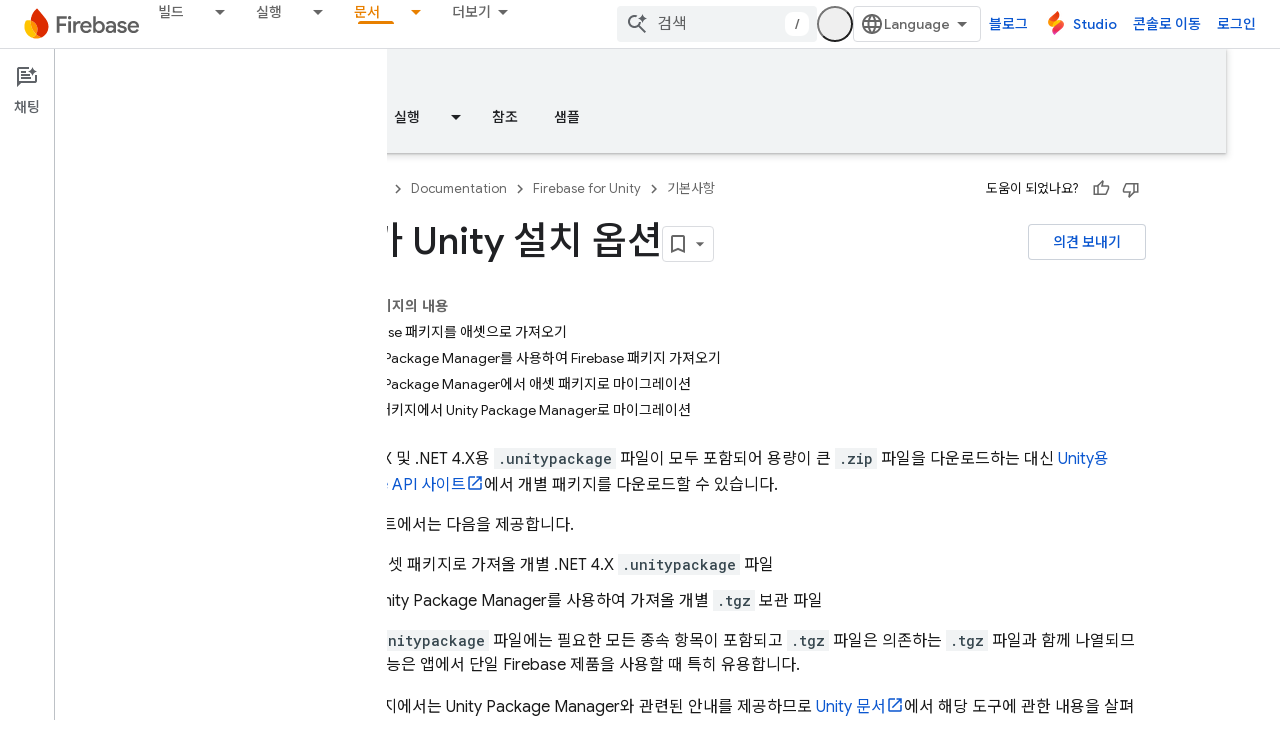

--- FILE ---
content_type: text/html; charset=utf-8
request_url: https://firebase.google.com/docs/unity/setup-alternative?authuser=1&hl=ko
body_size: 36413
content:









<!doctype html>
<html 
      lang="ko-x-mtfrom-en"
      dir="ltr">
  <head>
    <meta name="google-signin-client-id" content="721724668570-nbkv1cfusk7kk4eni4pjvepaus73b13t.apps.googleusercontent.com"><meta name="google-signin-scope"
          content="profile email https://www.googleapis.com/auth/developerprofiles https://www.googleapis.com/auth/developerprofiles.award https://www.googleapis.com/auth/devprofiles.full_control.firstparty"><meta property="og:site_name" content="Firebase">
    <meta property="og:type" content="website"><meta name="theme-color" content="#a8c7fa"><meta charset="utf-8">
    <meta content="IE=Edge" http-equiv="X-UA-Compatible">
    <meta name="viewport" content="width=device-width, initial-scale=1">
    

    <link rel="manifest" href="/_pwa/firebase/manifest.json"
          crossorigin="use-credentials">
    <link rel="preconnect" href="//www.gstatic.com" crossorigin>
    <link rel="preconnect" href="//fonts.gstatic.com" crossorigin>
    <link rel="preconnect" href="//fonts.googleapis.com" crossorigin>
    <link rel="preconnect" href="//apis.google.com" crossorigin>
    <link rel="preconnect" href="//www.google-analytics.com" crossorigin><link rel="stylesheet" href="//fonts.googleapis.com/css?family=Google+Sans:400,500|Roboto:400,400italic,500,500italic,700,700italic|Roboto+Mono:400,500,700&display=swap">
      <link rel="stylesheet"
            href="//fonts.googleapis.com/css2?family=Material+Icons&family=Material+Symbols+Outlined&display=block"><link rel="stylesheet" href="//fonts.googleapis.com/earlyaccess/notosanskr.css"><link rel="stylesheet" href="https://www.gstatic.com/devrel-devsite/prod/v5f5028bd8220352863507a1bacc6e2ea79a725fdb2dd736f205c6da16a3d00d1/firebase/css/app.css">
      
        <link rel="stylesheet" href="https://www.gstatic.com/devrel-devsite/prod/v5f5028bd8220352863507a1bacc6e2ea79a725fdb2dd736f205c6da16a3d00d1/firebase/css/dark-theme.css" disabled>
      <link rel="shortcut icon" href="https://www.gstatic.com/devrel-devsite/prod/v5f5028bd8220352863507a1bacc6e2ea79a725fdb2dd736f205c6da16a3d00d1/firebase/images/favicon.png">
    <link rel="apple-touch-icon" href="https://www.gstatic.com/devrel-devsite/prod/v5f5028bd8220352863507a1bacc6e2ea79a725fdb2dd736f205c6da16a3d00d1/firebase/images/touchicon-180.png"><link rel="canonical" href="https://firebase.google.com/docs/unity/setup-alternative?hl=ko"><link rel="search" type="application/opensearchdescription+xml"
            title="Firebase" href="https://firebase.google.com/s/opensearch.xml?authuser=1&amp;hl=ko">
      <link rel="alternate" hreflang="en"
          href="https://firebase.google.com/docs/unity/setup-alternative" /><link rel="alternate" hreflang="x-default" href="https://firebase.google.com/docs/unity/setup-alternative" /><link rel="alternate" hreflang="ar"
          href="https://firebase.google.com/docs/unity/setup-alternative?hl=ar" /><link rel="alternate" hreflang="bn"
          href="https://firebase.google.com/docs/unity/setup-alternative?hl=bn" /><link rel="alternate" hreflang="zh-Hans"
          href="https://firebase.google.com/docs/unity/setup-alternative?hl=zh-cn" /><link rel="alternate" hreflang="zh-Hant"
          href="https://firebase.google.com/docs/unity/setup-alternative?hl=zh-tw" /><link rel="alternate" hreflang="fa"
          href="https://firebase.google.com/docs/unity/setup-alternative?hl=fa" /><link rel="alternate" hreflang="fr"
          href="https://firebase.google.com/docs/unity/setup-alternative?hl=fr" /><link rel="alternate" hreflang="de"
          href="https://firebase.google.com/docs/unity/setup-alternative?hl=de" /><link rel="alternate" hreflang="he"
          href="https://firebase.google.com/docs/unity/setup-alternative?hl=he" /><link rel="alternate" hreflang="hi"
          href="https://firebase.google.com/docs/unity/setup-alternative?hl=hi" /><link rel="alternate" hreflang="id"
          href="https://firebase.google.com/docs/unity/setup-alternative?hl=id" /><link rel="alternate" hreflang="it"
          href="https://firebase.google.com/docs/unity/setup-alternative?hl=it" /><link rel="alternate" hreflang="ja"
          href="https://firebase.google.com/docs/unity/setup-alternative?hl=ja" /><link rel="alternate" hreflang="ko"
          href="https://firebase.google.com/docs/unity/setup-alternative?hl=ko" /><link rel="alternate" hreflang="pl"
          href="https://firebase.google.com/docs/unity/setup-alternative?hl=pl" /><link rel="alternate" hreflang="pt-BR"
          href="https://firebase.google.com/docs/unity/setup-alternative?hl=pt-br" /><link rel="alternate" hreflang="ru"
          href="https://firebase.google.com/docs/unity/setup-alternative?hl=ru" /><link rel="alternate" hreflang="es-419"
          href="https://firebase.google.com/docs/unity/setup-alternative?hl=es-419" /><link rel="alternate" hreflang="th"
          href="https://firebase.google.com/docs/unity/setup-alternative?hl=th" /><link rel="alternate" hreflang="tr"
          href="https://firebase.google.com/docs/unity/setup-alternative?hl=tr" /><link rel="alternate" hreflang="vi"
          href="https://firebase.google.com/docs/unity/setup-alternative?hl=vi" /><title>추가 Unity 설치 옵션 &nbsp;|&nbsp; Firebase for Unity</title>

<meta property="og:title" content="추가 Unity 설치 옵션 &nbsp;|&nbsp; Firebase for Unity"><meta name="description" content="Unity Package Manager를 사용하거나 개별 패키지를 설치하는 등 Firebase Unity SDK를 설치하는 대체 방법을 안내합니다.">
  <meta property="og:description" content="Unity Package Manager를 사용하거나 개별 패키지를 설치하는 등 Firebase Unity SDK를 설치하는 대체 방법을 안내합니다."><meta property="og:url" content="https://firebase.google.com/docs/unity/setup-alternative?hl=ko"><meta property="og:locale" content="ko"><script type="application/ld+json">
  {
    "@context": "https://schema.org",
    "@type": "BreadcrumbList",
    "itemListElement": [{
      "@type": "ListItem",
      "position": 1,
      "name": "Documentation",
      "item": "https://firebase.google.com/docs"
    },{
      "@type": "ListItem",
      "position": 2,
      "name": "Firebase for Unity",
      "item": "https://firebase.google.com/docs/cpp"
    },{
      "@type": "ListItem",
      "position": 3,
      "name": "추가 Unity 설치 옵션",
      "item": "https://firebase.google.com/docs/unity/setup-alternative"
    }]
  }
  </script><link rel="alternate machine-translated-from" hreflang="en"
        href="https://firebase.google.com/docs/unity/setup-alternative?hl=en&amp;authuser=1">
  

  

  

  

  


    
      <link rel="stylesheet" href="/extras.css"></head>
  <body class="color-scheme--light"
        template="page"
        theme="firebase-icy-theme"
        type="guide"
        
        appearance
        
        layout="docs"
        
        
        free-trial
        
        
          
            concierge='closed'
          
        
        display-toc
        pending>
  
    <devsite-progress type="indeterminate" id="app-progress"></devsite-progress>
  
  
    <a href="#main-content" class="skip-link button">
      
      기본 콘텐츠로 건너뛰기
    </a>
    <section class="devsite-wrapper">
      <devsite-cookie-notification-bar></devsite-cookie-notification-bar><devsite-header role="banner" keep-tabs-visible>
  
    





















<div class="devsite-header--inner" data-nosnippet>
  <div class="devsite-top-logo-row-wrapper-wrapper">
    <div class="devsite-top-logo-row-wrapper">
      <div class="devsite-top-logo-row">
        <button type="button" id="devsite-hamburger-menu"
          class="devsite-header-icon-button button-flat material-icons gc-analytics-event"
          data-category="Site-Wide Custom Events"
          data-label="Navigation menu button"
          visually-hidden
          aria-label="메뉴 열기">
        </button>
        
<div class="devsite-product-name-wrapper">

  <a href="/" class="devsite-site-logo-link gc-analytics-event"
   data-category="Site-Wide Custom Events" data-label="Site logo" track-type="globalNav"
   track-name="firebase" track-metadata-position="nav"
   track-metadata-eventDetail="nav">
  
  <picture>
    
    <source srcset="https://www.gstatic.com/devrel-devsite/prod/v5f5028bd8220352863507a1bacc6e2ea79a725fdb2dd736f205c6da16a3d00d1/firebase/images/lockup.svg"
            media="(prefers-color-scheme: dark)"
            class="devsite-dark-theme">
    
    <img src="https://www.gstatic.com/devrel-devsite/prod/v5f5028bd8220352863507a1bacc6e2ea79a725fdb2dd736f205c6da16a3d00d1/firebase/images/lockup.svg" class="devsite-site-logo" alt="Firebase">
  </picture>
  
</a>



  
  
  <span class="devsite-product-name">
    <ul class="devsite-breadcrumb-list"
  >
  
  <li class="devsite-breadcrumb-item
             ">
    
    
    
      
      
    
  </li>
  
</ul>
  </span>

</div>
        <div class="devsite-top-logo-row-middle">
          <div class="devsite-header-upper-tabs">
            
              
              
  <devsite-tabs class="upper-tabs">

    <nav class="devsite-tabs-wrapper" aria-label="상단 탭">
      
        
          <tab class="devsite-dropdown
    
    
    
    ">
  
    <a href="https://firebase.google.com/products-build?authuser=1&amp;hl=ko"
    class="devsite-tabs-content gc-analytics-event "
      track-metadata-eventdetail="https://firebase.google.com/products-build?authuser=1&amp;hl=ko"
    
       track-type="nav"
       track-metadata-position="nav - 빌드"
       track-metadata-module="primary nav"
       
       
         
           data-category="Site-Wide Custom Events"
         
           data-label="Tab: 빌드"
         
           track-name="빌드"
         
       >
    빌드
  
    </a>
    
      <button
         aria-haspopup="menu"
         aria-expanded="false"
         aria-label="드롭다운 메뉴: 빌드"
         track-type="nav"
         track-metadata-eventdetail="https://firebase.google.com/products-build?authuser=1&amp;hl=ko"
         track-metadata-position="nav - 빌드"
         track-metadata-module="primary nav"
         
          
            data-category="Site-Wide Custom Events"
          
            data-label="Tab: 빌드"
          
            track-name="빌드"
          
        
         class="devsite-tabs-dropdown-toggle devsite-icon devsite-icon-arrow-drop-down"></button>
    
  
  <div class="devsite-tabs-dropdown" role="menu" aria-label="submenu" hidden>
    
    <div class="devsite-tabs-dropdown-content">
      
        <div class="devsite-tabs-dropdown-column
                    firebase-dropdown firebase-dropdown--primary firebase-build">
          
            <ul class="devsite-tabs-dropdown-section
                       ">
              
                <li class="devsite-nav-title" role="heading" tooltip>빌드</li>
              
              
                <li class="devsite-nav-description">전 세계로 확장할 수 있는 제품으로 빠르고 안전하게 시장 진출
</li>
              
              
                <li class="devsite-nav-item">
                  <a href="https://firebase.google.com/products-build?authuser=1&amp;hl=ko"
                    
                     track-type="nav"
                     track-metadata-eventdetail="https://firebase.google.com/products-build?authuser=1&amp;hl=ko"
                     track-metadata-position="nav - 빌드"
                     track-metadata-module="tertiary nav"
                     
                       track-metadata-module_headline="빌드"
                     
                     tooltip
                  >
                    
                    <div class="devsite-nav-item-title">
                      빌드로 이동
                    </div>
                    
                  </a>
                </li>
              
            </ul>
          
        </div>
      
        <div class="devsite-tabs-dropdown-column
                    firebase-dropdown firebase-dropdown--secondary firebase-build">
          
            <ul class="devsite-tabs-dropdown-section
                       ">
              
                <li class="devsite-nav-title" role="heading" tooltip>빌드 제품</li>
              
              
              
                <li class="devsite-nav-item">
                  <a href="https://firebase.google.com/products/app-check?authuser=1&amp;hl=ko"
                    
                     track-type="nav"
                     track-metadata-eventdetail="https://firebase.google.com/products/app-check?authuser=1&amp;hl=ko"
                     track-metadata-position="nav - 빌드"
                     track-metadata-module="tertiary nav"
                     
                       track-metadata-module_headline="빌드 제품"
                     
                     tooltip
                  >
                    
                    <div class="devsite-nav-item-title">
                      App Check
                    </div>
                    
                  </a>
                </li>
              
                <li class="devsite-nav-item">
                  <a href="https://firebase.google.com/products/app-hosting?authuser=1&amp;hl=ko"
                    
                     track-type="nav"
                     track-metadata-eventdetail="https://firebase.google.com/products/app-hosting?authuser=1&amp;hl=ko"
                     track-metadata-position="nav - 빌드"
                     track-metadata-module="tertiary nav"
                     
                       track-metadata-module_headline="빌드 제품"
                     
                     tooltip
                  >
                    
                    <div class="devsite-nav-item-title">
                      App Hosting
                    </div>
                    
                  </a>
                </li>
              
                <li class="devsite-nav-item">
                  <a href="https://firebase.google.com/products/auth?authuser=1&amp;hl=ko"
                    
                     track-type="nav"
                     track-metadata-eventdetail="https://firebase.google.com/products/auth?authuser=1&amp;hl=ko"
                     track-metadata-position="nav - 빌드"
                     track-metadata-module="tertiary nav"
                     
                       track-metadata-module_headline="빌드 제품"
                     
                     tooltip
                  >
                    
                    <div class="devsite-nav-item-title">
                      Authentication
                    </div>
                    
                  </a>
                </li>
              
                <li class="devsite-nav-item">
                  <a href="https://firebase.google.com/products/functions?authuser=1&amp;hl=ko"
                    
                     track-type="nav"
                     track-metadata-eventdetail="https://firebase.google.com/products/functions?authuser=1&amp;hl=ko"
                     track-metadata-position="nav - 빌드"
                     track-metadata-module="tertiary nav"
                     
                       track-metadata-module_headline="빌드 제품"
                     
                     tooltip
                  >
                    
                    <div class="devsite-nav-item-title">
                      Cloud Functions
                    </div>
                    
                  </a>
                </li>
              
                <li class="devsite-nav-item">
                  <a href="https://firebase.google.com/products/storage?authuser=1&amp;hl=ko"
                    
                     track-type="nav"
                     track-metadata-eventdetail="https://firebase.google.com/products/storage?authuser=1&amp;hl=ko"
                     track-metadata-position="nav - 빌드"
                     track-metadata-module="tertiary nav"
                     
                       track-metadata-module_headline="빌드 제품"
                     
                     tooltip
                  >
                    
                    <div class="devsite-nav-item-title">
                      Cloud Storage
                    </div>
                    
                  </a>
                </li>
              
                <li class="devsite-nav-item">
                  <a href="https://firebase.google.com/products/data-connect?authuser=1&amp;hl=ko"
                    
                     track-type="nav"
                     track-metadata-eventdetail="https://firebase.google.com/products/data-connect?authuser=1&amp;hl=ko"
                     track-metadata-position="nav - 빌드"
                     track-metadata-module="tertiary nav"
                     
                       track-metadata-module_headline="빌드 제품"
                     
                     tooltip
                  >
                    
                    <div class="devsite-nav-item-title">
                      Data Connect
                    </div>
                    
                  </a>
                </li>
              
                <li class="devsite-nav-item">
                  <a href="https://firebase.google.com/products/extensions?authuser=1&amp;hl=ko"
                    
                     track-type="nav"
                     track-metadata-eventdetail="https://firebase.google.com/products/extensions?authuser=1&amp;hl=ko"
                     track-metadata-position="nav - 빌드"
                     track-metadata-module="tertiary nav"
                     
                       track-metadata-module_headline="빌드 제품"
                     
                     tooltip
                  >
                    
                    <div class="devsite-nav-item-title">
                      Extensions
                    </div>
                    
                  </a>
                </li>
              
                <li class="devsite-nav-item">
                  <a href="https://firebase.google.com/products/ml?authuser=1&amp;hl=ko"
                    
                     track-type="nav"
                     track-metadata-eventdetail="https://firebase.google.com/products/ml?authuser=1&amp;hl=ko"
                     track-metadata-position="nav - 빌드"
                     track-metadata-module="tertiary nav"
                     
                       track-metadata-module_headline="빌드 제품"
                     
                     tooltip
                  >
                    
                    <div class="devsite-nav-item-title">
                      Firebase ML
                    </div>
                    
                  </a>
                </li>
              
            </ul>
          
            <ul class="devsite-tabs-dropdown-section
                       ">
              
              
              
                <li class="devsite-nav-item">
                  <a href="https://firebase.google.com/products/firestore?authuser=1&amp;hl=ko"
                    
                     track-type="nav"
                     track-metadata-eventdetail="https://firebase.google.com/products/firestore?authuser=1&amp;hl=ko"
                     track-metadata-position="nav - 빌드"
                     track-metadata-module="tertiary nav"
                     
                       track-metadata-module_headline="빌드 제품"
                     
                     tooltip
                  >
                    
                    <div class="devsite-nav-item-title">
                      Firestore
                    </div>
                    
                  </a>
                </li>
              
                <li class="devsite-nav-item">
                  <a href="https://genkit.dev"
                    
                     track-type="nav"
                     track-metadata-eventdetail="https://genkit.dev"
                     track-metadata-position="nav - 빌드"
                     track-metadata-module="tertiary nav"
                     
                       track-metadata-module_headline="빌드 제품"
                     
                     tooltip
                  >
                    
                    <div class="devsite-nav-item-title">
                      Genkit
                    </div>
                    
                  </a>
                </li>
              
                <li class="devsite-nav-item">
                  <a href="https://firebase.google.com/products/hosting?authuser=1&amp;hl=ko"
                    
                     track-type="nav"
                     track-metadata-eventdetail="https://firebase.google.com/products/hosting?authuser=1&amp;hl=ko"
                     track-metadata-position="nav - 빌드"
                     track-metadata-module="tertiary nav"
                     
                       track-metadata-module_headline="빌드 제품"
                     
                     tooltip
                  >
                    
                    <div class="devsite-nav-item-title">
                      Hosting
                    </div>
                    
                  </a>
                </li>
              
                <li class="devsite-nav-item">
                  <a href="https://firebase.google.com/products/phone-number-verification?authuser=1&amp;hl=ko"
                    
                     track-type="nav"
                     track-metadata-eventdetail="https://firebase.google.com/products/phone-number-verification?authuser=1&amp;hl=ko"
                     track-metadata-position="nav - 빌드"
                     track-metadata-module="tertiary nav"
                     
                       track-metadata-module_headline="빌드 제품"
                     
                     tooltip
                  >
                    
                    <div class="devsite-nav-item-title">
                      전화번호 확인
                    </div>
                    
                  </a>
                </li>
              
                <li class="devsite-nav-item">
                  <a href="https://firebase.google.com/products/realtime-database?authuser=1&amp;hl=ko"
                    
                     track-type="nav"
                     track-metadata-eventdetail="https://firebase.google.com/products/realtime-database?authuser=1&amp;hl=ko"
                     track-metadata-position="nav - 빌드"
                     track-metadata-module="tertiary nav"
                     
                       track-metadata-module_headline="빌드 제품"
                     
                     tooltip
                  >
                    
                    <div class="devsite-nav-item-title">
                      Realtime Database
                    </div>
                    
                  </a>
                </li>
              
                <li class="devsite-nav-item">
                  <a href="https://firebase.google.com/products/firebase-ai-logic?authuser=1&amp;hl=ko"
                    
                     track-type="nav"
                     track-metadata-eventdetail="https://firebase.google.com/products/firebase-ai-logic?authuser=1&amp;hl=ko"
                     track-metadata-position="nav - 빌드"
                     track-metadata-module="tertiary nav"
                     
                       track-metadata-module_headline="빌드 제품"
                     
                     tooltip
                  >
                    
                    <div class="devsite-nav-item-title">
                      Firebase AI Logic 클라이언트 SDK
                    </div>
                    
                  </a>
                </li>
              
                <li class="devsite-nav-item">
                  <a href="https://firebase.google.com/products/generative-ai?authuser=1&amp;hl=ko"
                    
                     track-type="nav"
                     track-metadata-eventdetail="https://firebase.google.com/products/generative-ai?authuser=1&amp;hl=ko"
                     track-metadata-position="nav - 빌드"
                     track-metadata-module="tertiary nav"
                     
                       track-metadata-module_headline="빌드 제품"
                     
                     tooltip
                  >
                    
                    <div class="devsite-nav-item-title">
                      생성형 AI
                    </div>
                    
                  </a>
                </li>
              
            </ul>
          
        </div>
      
    </div>
  </div>
</tab>
        
      
        
          <tab class="devsite-dropdown
    
    
    
    ">
  
    <a href="https://firebase.google.com/products-run?authuser=1&amp;hl=ko"
    class="devsite-tabs-content gc-analytics-event "
      track-metadata-eventdetail="https://firebase.google.com/products-run?authuser=1&amp;hl=ko"
    
       track-type="nav"
       track-metadata-position="nav - 실행"
       track-metadata-module="primary nav"
       
       
         
           data-category="Site-Wide Custom Events"
         
           data-label="Tab: 실행"
         
           track-name="실행"
         
       >
    실행
  
    </a>
    
      <button
         aria-haspopup="menu"
         aria-expanded="false"
         aria-label="드롭다운 메뉴: 실행"
         track-type="nav"
         track-metadata-eventdetail="https://firebase.google.com/products-run?authuser=1&amp;hl=ko"
         track-metadata-position="nav - 실행"
         track-metadata-module="primary nav"
         
          
            data-category="Site-Wide Custom Events"
          
            data-label="Tab: 실행"
          
            track-name="실행"
          
        
         class="devsite-tabs-dropdown-toggle devsite-icon devsite-icon-arrow-drop-down"></button>
    
  
  <div class="devsite-tabs-dropdown" role="menu" aria-label="submenu" hidden>
    
    <div class="devsite-tabs-dropdown-content">
      
        <div class="devsite-tabs-dropdown-column
                    firebase-dropdown firebase-dropdown--primary firebase-run">
          
            <ul class="devsite-tabs-dropdown-section
                       ">
              
                <li class="devsite-nav-title" role="heading" tooltip>실행</li>
              
              
                <li class="devsite-nav-description">자신 있게 앱을 실행하고 사용자에게 최고의 환경을 제공하세요
</li>
              
              
                <li class="devsite-nav-item">
                  <a href="https://firebase.google.com/products-run?authuser=1&amp;hl=ko"
                    
                     track-type="nav"
                     track-metadata-eventdetail="https://firebase.google.com/products-run?authuser=1&amp;hl=ko"
                     track-metadata-position="nav - 실행"
                     track-metadata-module="tertiary nav"
                     
                       track-metadata-module_headline="실행"
                     
                     tooltip
                  >
                    
                    <div class="devsite-nav-item-title">
                      실행으로 이동
                    </div>
                    
                  </a>
                </li>
              
            </ul>
          
        </div>
      
        <div class="devsite-tabs-dropdown-column
                    firebase-dropdown firebase-dropdown--secondary">
          
            <ul class="devsite-tabs-dropdown-section
                       ">
              
                <li class="devsite-nav-title" role="heading" tooltip>실행 제품</li>
              
              
              
                <li class="devsite-nav-item">
                  <a href="https://firebase.google.com/products/ab-testing?authuser=1&amp;hl=ko"
                    
                     track-type="nav"
                     track-metadata-eventdetail="https://firebase.google.com/products/ab-testing?authuser=1&amp;hl=ko"
                     track-metadata-position="nav - 실행"
                     track-metadata-module="tertiary nav"
                     
                       track-metadata-module_headline="실행 제품"
                     
                     tooltip
                  >
                    
                    <div class="devsite-nav-item-title">
                      A/B Testing
                    </div>
                    
                  </a>
                </li>
              
                <li class="devsite-nav-item">
                  <a href="https://firebase.google.com/products/app-distribution?authuser=1&amp;hl=ko"
                    
                     track-type="nav"
                     track-metadata-eventdetail="https://firebase.google.com/products/app-distribution?authuser=1&amp;hl=ko"
                     track-metadata-position="nav - 실행"
                     track-metadata-module="tertiary nav"
                     
                       track-metadata-module_headline="실행 제품"
                     
                     tooltip
                  >
                    
                    <div class="devsite-nav-item-title">
                      App Distribution
                    </div>
                    
                  </a>
                </li>
              
                <li class="devsite-nav-item">
                  <a href="https://firebase.google.com/products/cloud-messaging?authuser=1&amp;hl=ko"
                    
                     track-type="nav"
                     track-metadata-eventdetail="https://firebase.google.com/products/cloud-messaging?authuser=1&amp;hl=ko"
                     track-metadata-position="nav - 실행"
                     track-metadata-module="tertiary nav"
                     
                       track-metadata-module_headline="실행 제품"
                     
                     tooltip
                  >
                    
                    <div class="devsite-nav-item-title">
                      Cloud Messaging
                    </div>
                    
                  </a>
                </li>
              
                <li class="devsite-nav-item">
                  <a href="https://firebase.google.com/products/crashlytics?authuser=1&amp;hl=ko"
                    
                     track-type="nav"
                     track-metadata-eventdetail="https://firebase.google.com/products/crashlytics?authuser=1&amp;hl=ko"
                     track-metadata-position="nav - 실행"
                     track-metadata-module="tertiary nav"
                     
                       track-metadata-module_headline="실행 제품"
                     
                     tooltip
                  >
                    
                    <div class="devsite-nav-item-title">
                      Crashlytics
                    </div>
                    
                  </a>
                </li>
              
                <li class="devsite-nav-item">
                  <a href="https://firebase.google.com/products/analytics?authuser=1&amp;hl=ko"
                    
                     track-type="nav"
                     track-metadata-eventdetail="https://firebase.google.com/products/analytics?authuser=1&amp;hl=ko"
                     track-metadata-position="nav - 실행"
                     track-metadata-module="tertiary nav"
                     
                       track-metadata-module_headline="실행 제품"
                     
                     tooltip
                  >
                    
                    <div class="devsite-nav-item-title">
                      Google Analytics
                    </div>
                    
                  </a>
                </li>
              
            </ul>
          
            <ul class="devsite-tabs-dropdown-section
                       ">
              
              
              
                <li class="devsite-nav-item">
                  <a href="https://firebase.google.com/products/in-app-messaging?authuser=1&amp;hl=ko"
                    
                     track-type="nav"
                     track-metadata-eventdetail="https://firebase.google.com/products/in-app-messaging?authuser=1&amp;hl=ko"
                     track-metadata-position="nav - 실행"
                     track-metadata-module="tertiary nav"
                     
                       track-metadata-module_headline="실행 제품"
                     
                     tooltip
                  >
                    
                    <div class="devsite-nav-item-title">
                      In-App Messaging
                    </div>
                    
                  </a>
                </li>
              
                <li class="devsite-nav-item">
                  <a href="https://firebase.google.com/products/performance?authuser=1&amp;hl=ko"
                    
                     track-type="nav"
                     track-metadata-eventdetail="https://firebase.google.com/products/performance?authuser=1&amp;hl=ko"
                     track-metadata-position="nav - 실행"
                     track-metadata-module="tertiary nav"
                     
                       track-metadata-module_headline="실행 제품"
                     
                     tooltip
                  >
                    
                    <div class="devsite-nav-item-title">
                      Performance Monitoring
                    </div>
                    
                  </a>
                </li>
              
                <li class="devsite-nav-item">
                  <a href="https://firebase.google.com/products/remote-config?authuser=1&amp;hl=ko"
                    
                     track-type="nav"
                     track-metadata-eventdetail="https://firebase.google.com/products/remote-config?authuser=1&amp;hl=ko"
                     track-metadata-position="nav - 실행"
                     track-metadata-module="tertiary nav"
                     
                       track-metadata-module_headline="실행 제품"
                     
                     tooltip
                  >
                    
                    <div class="devsite-nav-item-title">
                      Remote Config
                    </div>
                    
                  </a>
                </li>
              
                <li class="devsite-nav-item">
                  <a href="https://firebase.google.com/products/test-lab?authuser=1&amp;hl=ko"
                    
                     track-type="nav"
                     track-metadata-eventdetail="https://firebase.google.com/products/test-lab?authuser=1&amp;hl=ko"
                     track-metadata-position="nav - 실행"
                     track-metadata-module="tertiary nav"
                     
                       track-metadata-module_headline="실행 제품"
                     
                     tooltip
                  >
                    
                    <div class="devsite-nav-item-title">
                      Test Lab
                    </div>
                    
                  </a>
                </li>
              
            </ul>
          
        </div>
      
    </div>
  </div>
</tab>
        
      
        
          <tab  >
            
    <a href="https://firebase.google.com/solutions?authuser=1&amp;hl=ko"
    class="devsite-tabs-content gc-analytics-event "
      track-metadata-eventdetail="https://firebase.google.com/solutions?authuser=1&amp;hl=ko"
    
       track-type="nav"
       track-metadata-position="nav - 솔루션"
       track-metadata-module="primary nav"
       
       
         
           data-category="Site-Wide Custom Events"
         
           data-label="Tab: 솔루션"
         
           track-name="솔루션"
         
       >
    솔루션
  
    </a>
    
  
          </tab>
        
      
        
          <tab  >
            
    <a href="https://firebase.google.com/pricing?authuser=1&amp;hl=ko"
    class="devsite-tabs-content gc-analytics-event "
      track-metadata-eventdetail="https://firebase.google.com/pricing?authuser=1&amp;hl=ko"
    
       track-type="nav"
       track-metadata-position="nav - 가격 책정"
       track-metadata-module="primary nav"
       
       
         
           data-category="Site-Wide Custom Events"
         
           data-label="Tab: 가격 책정"
         
           track-name="가격 책정"
         
       >
    가격 책정
  
    </a>
    
  
          </tab>
        
      
        
          <tab class="devsite-dropdown
    
    devsite-active
    
    ">
  
    <a href="https://firebase.google.com/docs?authuser=1&amp;hl=ko"
    class="devsite-tabs-content gc-analytics-event "
      track-metadata-eventdetail="https://firebase.google.com/docs?authuser=1&amp;hl=ko"
    
       track-type="nav"
       track-metadata-position="nav - 문서"
       track-metadata-module="primary nav"
       aria-label="문서, selected" 
       
         
           data-category="Site-Wide Custom Events"
         
           data-label="Tab: 문서"
         
           track-name="문서"
         
       >
    문서
  
    </a>
    
      <button
         aria-haspopup="menu"
         aria-expanded="false"
         aria-label="드롭다운 메뉴: 문서"
         track-type="nav"
         track-metadata-eventdetail="https://firebase.google.com/docs?authuser=1&amp;hl=ko"
         track-metadata-position="nav - 문서"
         track-metadata-module="primary nav"
         
          
            data-category="Site-Wide Custom Events"
          
            data-label="Tab: 문서"
          
            track-name="문서"
          
        
         class="devsite-tabs-dropdown-toggle devsite-icon devsite-icon-arrow-drop-down"></button>
    
  
  <div class="devsite-tabs-dropdown" role="menu" aria-label="submenu" hidden>
    
    <div class="devsite-tabs-dropdown-content">
      
        <div class="devsite-tabs-dropdown-column
                    ">
          
            <ul class="devsite-tabs-dropdown-section
                       ">
              
              
              
                <li class="devsite-nav-item">
                  <a href="https://firebase.google.com/docs?authuser=1&amp;hl=ko"
                    
                     track-type="nav"
                     track-metadata-eventdetail="https://firebase.google.com/docs?authuser=1&amp;hl=ko"
                     track-metadata-position="nav - 문서"
                     track-metadata-module="tertiary nav"
                     
                     tooltip
                  >
                    
                    <div class="devsite-nav-item-title">
                      개요
                    </div>
                    
                  </a>
                </li>
              
                <li class="devsite-nav-item">
                  <a href="https://firebase.google.com/docs/guides?authuser=1&amp;hl=ko"
                    
                     track-type="nav"
                     track-metadata-eventdetail="https://firebase.google.com/docs/guides?authuser=1&amp;hl=ko"
                     track-metadata-position="nav - 문서"
                     track-metadata-module="tertiary nav"
                     
                     tooltip
                  >
                    
                    <div class="devsite-nav-item-title">
                      기본사항
                    </div>
                    
                  </a>
                </li>
              
                <li class="devsite-nav-item">
                  <a href="https://firebase.google.com/docs/ai?authuser=1&amp;hl=ko"
                    
                     track-type="nav"
                     track-metadata-eventdetail="https://firebase.google.com/docs/ai?authuser=1&amp;hl=ko"
                     track-metadata-position="nav - 문서"
                     track-metadata-module="tertiary nav"
                     
                     tooltip
                  >
                    
                    <div class="devsite-nav-item-title">
                      AI
                    </div>
                    
                  </a>
                </li>
              
                <li class="devsite-nav-item">
                  <a href="https://firebase.google.com/docs/build?authuser=1&amp;hl=ko"
                    
                     track-type="nav"
                     track-metadata-eventdetail="https://firebase.google.com/docs/build?authuser=1&amp;hl=ko"
                     track-metadata-position="nav - 문서"
                     track-metadata-module="tertiary nav"
                     
                     tooltip
                  >
                    
                    <div class="devsite-nav-item-title">
                      빌드
                    </div>
                    
                  </a>
                </li>
              
                <li class="devsite-nav-item">
                  <a href="https://firebase.google.com/docs/run?authuser=1&amp;hl=ko"
                    
                     track-type="nav"
                     track-metadata-eventdetail="https://firebase.google.com/docs/run?authuser=1&amp;hl=ko"
                     track-metadata-position="nav - 문서"
                     track-metadata-module="tertiary nav"
                     
                     tooltip
                  >
                    
                    <div class="devsite-nav-item-title">
                      실행
                    </div>
                    
                  </a>
                </li>
              
                <li class="devsite-nav-item">
                  <a href="https://firebase.google.com/docs/reference?authuser=1&amp;hl=ko"
                    
                     track-type="nav"
                     track-metadata-eventdetail="https://firebase.google.com/docs/reference?authuser=1&amp;hl=ko"
                     track-metadata-position="nav - 문서"
                     track-metadata-module="tertiary nav"
                     
                     tooltip
                  >
                    
                    <div class="devsite-nav-item-title">
                      참조
                    </div>
                    
                  </a>
                </li>
              
                <li class="devsite-nav-item">
                  <a href="https://firebase.google.com/docs/samples?authuser=1&amp;hl=ko"
                    
                     track-type="nav"
                     track-metadata-eventdetail="https://firebase.google.com/docs/samples?authuser=1&amp;hl=ko"
                     track-metadata-position="nav - 문서"
                     track-metadata-module="tertiary nav"
                     
                     tooltip
                  >
                    
                    <div class="devsite-nav-item-title">
                      샘플
                    </div>
                    
                  </a>
                </li>
              
            </ul>
          
        </div>
      
    </div>
  </div>
</tab>
        
      
        
          <tab class="devsite-dropdown
    
    
    
    ">
  
    <a href="https://firebase.google.com/community?authuser=1&amp;hl=ko"
    class="devsite-tabs-content gc-analytics-event "
      track-metadata-eventdetail="https://firebase.google.com/community?authuser=1&amp;hl=ko"
    
       track-type="nav"
       track-metadata-position="nav - 커뮤니티"
       track-metadata-module="primary nav"
       
       
         
           data-category="Site-Wide Custom Events"
         
           data-label="Tab: 커뮤니티"
         
           track-name="커뮤니티"
         
       >
    커뮤니티
  
    </a>
    
      <button
         aria-haspopup="menu"
         aria-expanded="false"
         aria-label="드롭다운 메뉴: 커뮤니티"
         track-type="nav"
         track-metadata-eventdetail="https://firebase.google.com/community?authuser=1&amp;hl=ko"
         track-metadata-position="nav - 커뮤니티"
         track-metadata-module="primary nav"
         
          
            data-category="Site-Wide Custom Events"
          
            data-label="Tab: 커뮤니티"
          
            track-name="커뮤니티"
          
        
         class="devsite-tabs-dropdown-toggle devsite-icon devsite-icon-arrow-drop-down"></button>
    
  
  <div class="devsite-tabs-dropdown" role="menu" aria-label="submenu" hidden>
    
    <div class="devsite-tabs-dropdown-content">
      
        <div class="devsite-tabs-dropdown-column
                    ">
          
            <ul class="devsite-tabs-dropdown-section
                       ">
              
              
              
                <li class="devsite-nav-item">
                  <a href="https://firebase.google.com/community/learn?authuser=1&amp;hl=ko"
                    
                     track-type="nav"
                     track-metadata-eventdetail="https://firebase.google.com/community/learn?authuser=1&amp;hl=ko"
                     track-metadata-position="nav - 커뮤니티"
                     track-metadata-module="tertiary nav"
                     
                     tooltip
                  >
                    
                    <div class="devsite-nav-item-title">
                      알아보기
                    </div>
                    
                  </a>
                </li>
              
                <li class="devsite-nav-item">
                  <a href="https://firebase.google.com/community/events?authuser=1&amp;hl=ko"
                    
                     track-type="nav"
                     track-metadata-eventdetail="https://firebase.google.com/community/events?authuser=1&amp;hl=ko"
                     track-metadata-position="nav - 커뮤니티"
                     track-metadata-module="tertiary nav"
                     
                     tooltip
                  >
                    
                    <div class="devsite-nav-item-title">
                      이벤트
                    </div>
                    
                  </a>
                </li>
              
                <li class="devsite-nav-item">
                  <a href="https://firebase.google.com/community/stories?authuser=1&amp;hl=ko"
                    
                     track-type="nav"
                     track-metadata-eventdetail="https://firebase.google.com/community/stories?authuser=1&amp;hl=ko"
                     track-metadata-position="nav - 커뮤니티"
                     track-metadata-module="tertiary nav"
                     
                     tooltip
                  >
                    
                    <div class="devsite-nav-item-title">
                      스토리
                    </div>
                    
                  </a>
                </li>
              
            </ul>
          
        </div>
      
    </div>
  </div>
</tab>
        
      
        
          <tab  >
            
    <a href="https://firebase.google.com/support?authuser=1&amp;hl=ko"
    class="devsite-tabs-content gc-analytics-event "
      track-metadata-eventdetail="https://firebase.google.com/support?authuser=1&amp;hl=ko"
    
       track-type="nav"
       track-metadata-position="nav - 지원"
       track-metadata-module="primary nav"
       
       
         
           data-category="Site-Wide Custom Events"
         
           data-label="Tab: 지원"
         
           track-name="지원"
         
       >
    지원
  
    </a>
    
  
          </tab>
        
      
    </nav>

  </devsite-tabs>

            
           </div>
          
<devsite-search
    enable-signin
    enable-search
    enable-suggestions
      enable-query-completion
    
    enable-search-summaries
    project-name="Firebase for Unity"
    tenant-name="Firebase"
    
    
    
    
    
    >
  <form class="devsite-search-form" action="https://firebase.google.com/s/results?authuser=1&amp;hl=ko" method="GET">
    <div class="devsite-search-container">
      <button type="button"
              search-open
              class="devsite-search-button devsite-header-icon-button button-flat material-icons"
              
              aria-label="검색 열기"></button>
      <div class="devsite-searchbox">
        <input
          aria-activedescendant=""
          aria-autocomplete="list"
          
          aria-label="검색"
          aria-expanded="false"
          aria-haspopup="listbox"
          autocomplete="off"
          class="devsite-search-field devsite-search-query"
          name="q"
          
          placeholder="검색"
          role="combobox"
          type="text"
          value=""
          >
          <div class="devsite-search-image material-icons" aria-hidden="true">
            
              <svg class="devsite-search-ai-image" width="24" height="24" viewBox="0 0 24 24" fill="none" xmlns="http://www.w3.org/2000/svg">
                  <g clip-path="url(#clip0_6641_386)">
                    <path d="M19.6 21L13.3 14.7C12.8 15.1 12.225 15.4167 11.575 15.65C10.925 15.8833 10.2333 16 9.5 16C7.68333 16 6.14167 15.375 4.875 14.125C3.625 12.8583 3 11.3167 3 9.5C3 7.68333 3.625 6.15 4.875 4.9C6.14167 3.63333 7.68333 3 9.5 3C10.0167 3 10.5167 3.05833 11 3.175C11.4833 3.275 11.9417 3.43333 12.375 3.65L10.825 5.2C10.6083 5.13333 10.3917 5.08333 10.175 5.05C9.95833 5.01667 9.73333 5 9.5 5C8.25 5 7.18333 5.44167 6.3 6.325C5.43333 7.19167 5 8.25 5 9.5C5 10.75 5.43333 11.8167 6.3 12.7C7.18333 13.5667 8.25 14 9.5 14C10.6667 14 11.6667 13.625 12.5 12.875C13.35 12.1083 13.8417 11.15 13.975 10H15.975C15.925 10.6333 15.7833 11.2333 15.55 11.8C15.3333 12.3667 15.05 12.8667 14.7 13.3L21 19.6L19.6 21ZM17.5 12C17.5 10.4667 16.9667 9.16667 15.9 8.1C14.8333 7.03333 13.5333 6.5 12 6.5C13.5333 6.5 14.8333 5.96667 15.9 4.9C16.9667 3.83333 17.5 2.53333 17.5 0.999999C17.5 2.53333 18.0333 3.83333 19.1 4.9C20.1667 5.96667 21.4667 6.5 23 6.5C21.4667 6.5 20.1667 7.03333 19.1 8.1C18.0333 9.16667 17.5 10.4667 17.5 12Z" fill="#5F6368"/>
                  </g>
                <defs>
                <clipPath id="clip0_6641_386">
                <rect width="24" height="24" fill="white"/>
                </clipPath>
                </defs>
              </svg>
            
          </div>
          <div class="devsite-search-shortcut-icon-container" aria-hidden="true">
            <kbd class="devsite-search-shortcut-icon">/</kbd>
          </div>
      </div>
    </div>
  </form>
  <button type="button"
          search-close
          class="devsite-search-button devsite-header-icon-button button-flat material-icons"
          
          aria-label="검색 닫기"></button>
</devsite-search>

        </div>

        

          

          

          <devsite-appearance-selector></devsite-appearance-selector>

          
<devsite-language-selector>
  <ul role="presentation">
    
    
    <li role="presentation">
      <a role="menuitem" lang="en"
        >English</a>
    </li>
    
    <li role="presentation">
      <a role="menuitem" lang="de"
        >Deutsch</a>
    </li>
    
    <li role="presentation">
      <a role="menuitem" lang="es_419"
        >Español – América Latina</a>
    </li>
    
    <li role="presentation">
      <a role="menuitem" lang="fr"
        >Français</a>
    </li>
    
    <li role="presentation">
      <a role="menuitem" lang="id"
        >Indonesia</a>
    </li>
    
    <li role="presentation">
      <a role="menuitem" lang="it"
        >Italiano</a>
    </li>
    
    <li role="presentation">
      <a role="menuitem" lang="pl"
        >Polski</a>
    </li>
    
    <li role="presentation">
      <a role="menuitem" lang="pt_br"
        >Português – Brasil</a>
    </li>
    
    <li role="presentation">
      <a role="menuitem" lang="vi"
        >Tiếng Việt</a>
    </li>
    
    <li role="presentation">
      <a role="menuitem" lang="tr"
        >Türkçe</a>
    </li>
    
    <li role="presentation">
      <a role="menuitem" lang="ru"
        >Русский</a>
    </li>
    
    <li role="presentation">
      <a role="menuitem" lang="he"
        >עברית</a>
    </li>
    
    <li role="presentation">
      <a role="menuitem" lang="ar"
        >العربيّة</a>
    </li>
    
    <li role="presentation">
      <a role="menuitem" lang="fa"
        >فارسی</a>
    </li>
    
    <li role="presentation">
      <a role="menuitem" lang="hi"
        >हिंदी</a>
    </li>
    
    <li role="presentation">
      <a role="menuitem" lang="bn"
        >বাংলা</a>
    </li>
    
    <li role="presentation">
      <a role="menuitem" lang="th"
        >ภาษาไทย</a>
    </li>
    
    <li role="presentation">
      <a role="menuitem" lang="zh_cn"
        >中文 – 简体</a>
    </li>
    
    <li role="presentation">
      <a role="menuitem" lang="zh_tw"
        >中文 – 繁體</a>
    </li>
    
    <li role="presentation">
      <a role="menuitem" lang="ja"
        >日本語</a>
    </li>
    
    <li role="presentation">
      <a role="menuitem" lang="ko"
        >한국어</a>
    </li>
    
  </ul>
</devsite-language-selector>


          
            <a class="devsite-header-link devsite-top-button button gc-analytics-event "
    href="//firebase.blog"
    data-category="Site-Wide Custom Events"
    data-label="Site header link: 블로그"
    >
  블로그
</a>
          
            <a class="devsite-header-link devsite-top-button button gc-analytics-event studio-button-with-icon"
    href="//studio.firebase.google.com?authuser=1&amp;hl=ko"
    data-category="Site-Wide Custom Events"
    data-label="Site header link: Studio"
    >
  Studio
</a>
          
            <a class="devsite-header-link devsite-top-button button gc-analytics-event "
    href="//console.firebase.google.com?authuser=1&amp;hl=ko"
    data-category="Site-Wide Custom Events"
    data-label="Site header link: 콘솔로 이동"
    >
  콘솔로 이동
</a>
          

        

        
          <devsite-user 
                        
                        
                          enable-profiles
                        
                        
                          fp-auth
                        
                        id="devsite-user">
            
              
              <span class="button devsite-top-button" aria-hidden="true" visually-hidden>로그인</span>
            
          </devsite-user>
        
        
        
      </div>
    </div>
  </div>



  <div class="devsite-collapsible-section
    ">
    <div class="devsite-header-background">
      
        
          <div class="devsite-product-id-row"
           >
            <div class="devsite-product-description-row">
              
                
                <div class="devsite-product-id">
                  
                  
                  
                    <ul class="devsite-breadcrumb-list"
  
    aria-label="하단 헤더 탐색경로">
  
  <li class="devsite-breadcrumb-item
             ">
    
    
    
      
        
  <a href="https://firebase.google.com/docs?authuser=1&amp;hl=ko"
      
        class="devsite-breadcrumb-link gc-analytics-event"
      
        data-category="Site-Wide Custom Events"
      
        data-label="Lower Header"
      
        data-value="1"
      
        track-type="globalNav"
      
        track-name="breadcrumb"
      
        track-metadata-position="1"
      
        track-metadata-eventdetail="Firebase Documentation"
      
    >
    
          Documentation
        
  </a>
  
      
    
  </li>
  
  <li class="devsite-breadcrumb-item
             ">
    
      
      <div class="devsite-breadcrumb-guillemet material-icons" aria-hidden="true"></div>
    
    
    
      
        
  <a href="https://firebase.google.com/docs/cpp?authuser=1&amp;hl=ko"
      
        class="devsite-breadcrumb-link gc-analytics-event"
      
        data-category="Site-Wide Custom Events"
      
        data-label="Lower Header"
      
        data-value="2"
      
        track-type="globalNav"
      
        track-name="breadcrumb"
      
        track-metadata-position="2"
      
        track-metadata-eventdetail="Firebase for Unity"
      
    >
    
          Firebase for Unity
        
  </a>
  
      
    
  </li>
  
</ul>
                </div>
                
              
              
            </div>
            
          </div>
          
        
      
      
        <div class="devsite-doc-set-nav-row">
          
          
            
            
  <devsite-tabs class="lower-tabs">

    <nav class="devsite-tabs-wrapper" aria-label="하단 탭">
      
        
          <tab  >
            
    <a href="https://firebase.google.com/docs?authuser=1&amp;hl=ko"
    class="devsite-tabs-content gc-analytics-event "
      track-metadata-eventdetail="https://firebase.google.com/docs?authuser=1&amp;hl=ko"
    
       track-type="nav"
       track-metadata-position="nav - 개요"
       track-metadata-module="primary nav"
       
       
         
           data-category="Site-Wide Custom Events"
         
           data-label="Tab: 개요"
         
           track-name="개요"
         
       >
    개요
  
    </a>
    
  
          </tab>
        
      
        
          <tab class="devsite-dropdown
    
    devsite-active
    
    ">
  
    <a href="https://firebase.google.com/docs/guides?authuser=1&amp;hl=ko"
    class="devsite-tabs-content gc-analytics-event "
      track-metadata-eventdetail="https://firebase.google.com/docs/guides?authuser=1&amp;hl=ko"
    
       track-type="nav"
       track-metadata-position="nav - 기본사항"
       track-metadata-module="primary nav"
       aria-label="기본사항, selected" 
       
         
           data-category="Site-Wide Custom Events"
         
           data-label="Tab: 기본사항"
         
           track-name="기본사항"
         
       >
    기본사항
  
    </a>
    
      <button
         aria-haspopup="menu"
         aria-expanded="false"
         aria-label="드롭다운 메뉴: 기본사항"
         track-type="nav"
         track-metadata-eventdetail="https://firebase.google.com/docs/guides?authuser=1&amp;hl=ko"
         track-metadata-position="nav - 기본사항"
         track-metadata-module="primary nav"
         
          
            data-category="Site-Wide Custom Events"
          
            data-label="Tab: 기본사항"
          
            track-name="기본사항"
          
        
         class="devsite-tabs-dropdown-toggle devsite-icon devsite-icon-arrow-drop-down"></button>
    
  
  <div class="devsite-tabs-dropdown" role="menu" aria-label="submenu" hidden>
    
    <div class="devsite-tabs-dropdown-content">
      
        <div class="devsite-tabs-dropdown-column
                    ">
          
            <ul class="devsite-tabs-dropdown-section
                       ">
              
              
              
                <li class="devsite-nav-item">
                  <a href="https://firebase.google.com/docs/ios/setup?authuser=1&amp;hl=ko"
                    
                     track-type="nav"
                     track-metadata-eventdetail="https://firebase.google.com/docs/ios/setup?authuser=1&amp;hl=ko"
                     track-metadata-position="nav - 기본사항"
                     track-metadata-module="tertiary nav"
                     
                     tooltip
                  >
                    
                    <div class="devsite-nav-item-title">
                      Firebase 추가 - Apple 플랫폼(iOS+)
                    </div>
                    
                  </a>
                </li>
              
                <li class="devsite-nav-item">
                  <a href="https://firebase.google.com/docs/android/setup?authuser=1&amp;hl=ko"
                    
                     track-type="nav"
                     track-metadata-eventdetail="https://firebase.google.com/docs/android/setup?authuser=1&amp;hl=ko"
                     track-metadata-position="nav - 기본사항"
                     track-metadata-module="tertiary nav"
                     
                     tooltip
                  >
                    
                    <div class="devsite-nav-item-title">
                      Firebase 추가 - Android
                    </div>
                    
                  </a>
                </li>
              
                <li class="devsite-nav-item">
                  <a href="https://firebase.google.com/docs/web/setup?authuser=1&amp;hl=ko"
                    
                     track-type="nav"
                     track-metadata-eventdetail="https://firebase.google.com/docs/web/setup?authuser=1&amp;hl=ko"
                     track-metadata-position="nav - 기본사항"
                     track-metadata-module="tertiary nav"
                     
                     tooltip
                  >
                    
                    <div class="devsite-nav-item-title">
                      Firebase 추가 - 웹
                    </div>
                    
                  </a>
                </li>
              
                <li class="devsite-nav-item">
                  <a href="https://firebase.google.com/docs/flutter/setup?authuser=1&amp;hl=ko"
                    
                     track-type="nav"
                     track-metadata-eventdetail="https://firebase.google.com/docs/flutter/setup?authuser=1&amp;hl=ko"
                     track-metadata-position="nav - 기본사항"
                     track-metadata-module="tertiary nav"
                     
                     tooltip
                  >
                    
                    <div class="devsite-nav-item-title">
                      Firebase 추가 - Flutter
                    </div>
                    
                  </a>
                </li>
              
                <li class="devsite-nav-item">
                  <a href="https://firebase.google.com/docs/cpp/setup?authuser=1&amp;hl=ko"
                    
                     track-type="nav"
                     track-metadata-eventdetail="https://firebase.google.com/docs/cpp/setup?authuser=1&amp;hl=ko"
                     track-metadata-position="nav - 기본사항"
                     track-metadata-module="tertiary nav"
                     
                     tooltip
                  >
                    
                    <div class="devsite-nav-item-title">
                      Firebase 추가 - C++
                    </div>
                    
                  </a>
                </li>
              
                <li class="devsite-nav-item">
                  <a href="https://firebase.google.com/docs/unity/setup?authuser=1&amp;hl=ko"
                    
                     track-type="nav"
                     track-metadata-eventdetail="https://firebase.google.com/docs/unity/setup?authuser=1&amp;hl=ko"
                     track-metadata-position="nav - 기본사항"
                     track-metadata-module="tertiary nav"
                     
                     tooltip
                  >
                    
                    <div class="devsite-nav-item-title">
                      Firebase 추가 - Unity
                    </div>
                    
                  </a>
                </li>
              
                <li class="devsite-nav-item">
                  <a href="https://firebase.google.com/docs/admin/setup?authuser=1&amp;hl=ko"
                    
                     track-type="nav"
                     track-metadata-eventdetail="https://firebase.google.com/docs/admin/setup?authuser=1&amp;hl=ko"
                     track-metadata-position="nav - 기본사항"
                     track-metadata-module="tertiary nav"
                     
                     tooltip
                  >
                    
                    <div class="devsite-nav-item-title">
                      Firebase 추가 - 서버 환경
                    </div>
                    
                  </a>
                </li>
              
                <li class="devsite-nav-item">
                  <a href="https://firebase.google.com/docs/projects/learn-more?authuser=1&amp;hl=ko"
                    
                     track-type="nav"
                     track-metadata-eventdetail="https://firebase.google.com/docs/projects/learn-more?authuser=1&amp;hl=ko"
                     track-metadata-position="nav - 기본사항"
                     track-metadata-module="tertiary nav"
                     
                     tooltip
                  >
                    
                    <div class="devsite-nav-item-title">
                      Firebase 프로젝트 관리
                    </div>
                    
                  </a>
                </li>
              
                <li class="devsite-nav-item">
                  <a href="https://firebase.google.com/docs/libraries?authuser=1&amp;hl=ko"
                    
                     track-type="nav"
                     track-metadata-eventdetail="https://firebase.google.com/docs/libraries?authuser=1&amp;hl=ko"
                     track-metadata-position="nav - 기본사항"
                     track-metadata-module="tertiary nav"
                     
                     tooltip
                  >
                    
                    <div class="devsite-nav-item-title">
                      지원되는 플랫폼 및 프레임워크
                    </div>
                    
                  </a>
                </li>
              
            </ul>
          
        </div>
      
    </div>
  </div>
</tab>
        
      
        
          <tab class="devsite-dropdown
    
    
    
    ">
  
    <a href="https://firebase.google.com/docs/ai?authuser=1&amp;hl=ko"
    class="devsite-tabs-content gc-analytics-event "
      track-metadata-eventdetail="https://firebase.google.com/docs/ai?authuser=1&amp;hl=ko"
    
       track-type="nav"
       track-metadata-position="nav - ai"
       track-metadata-module="primary nav"
       
       
         
           data-category="Site-Wide Custom Events"
         
           data-label="Tab: AI"
         
           track-name="ai"
         
       >
    AI
  
    </a>
    
      <button
         aria-haspopup="menu"
         aria-expanded="false"
         aria-label="드롭다운 메뉴: AI"
         track-type="nav"
         track-metadata-eventdetail="https://firebase.google.com/docs/ai?authuser=1&amp;hl=ko"
         track-metadata-position="nav - ai"
         track-metadata-module="primary nav"
         
          
            data-category="Site-Wide Custom Events"
          
            data-label="Tab: AI"
          
            track-name="ai"
          
        
         class="devsite-tabs-dropdown-toggle devsite-icon devsite-icon-arrow-drop-down"></button>
    
  
  <div class="devsite-tabs-dropdown" role="menu" aria-label="submenu" hidden>
    
    <div class="devsite-tabs-dropdown-content">
      
        <div class="devsite-tabs-dropdown-column
                    ">
          
            <ul class="devsite-tabs-dropdown-section
                       ">
              
                <li class="devsite-nav-title" role="heading" tooltip>AI 지원을 통한 개발</li>
              
              
              
                <li class="devsite-nav-item">
                  <a href="https://firebase.google.com/docs/ai-assistance?authuser=1&amp;hl=ko"
                    
                     track-type="nav"
                     track-metadata-eventdetail="https://firebase.google.com/docs/ai-assistance?authuser=1&amp;hl=ko"
                     track-metadata-position="nav - ai"
                     track-metadata-module="tertiary nav"
                     
                       track-metadata-module_headline="ai 지원을 통한 개발"
                     
                     tooltip
                  >
                    
                    <div class="devsite-nav-item-title">
                      개요
                    </div>
                    
                  </a>
                </li>
              
                <li class="devsite-nav-item">
                  <a href="https://firebase.google.com/docs/studio?authuser=1&amp;hl=ko"
                    
                     track-type="nav"
                     track-metadata-eventdetail="https://firebase.google.com/docs/studio?authuser=1&amp;hl=ko"
                     track-metadata-position="nav - ai"
                     track-metadata-module="tertiary nav"
                     
                       track-metadata-module_headline="ai 지원을 통한 개발"
                     
                     tooltip
                  >
                    
                    <div class="devsite-nav-item-title">
                      Firebase Studio
                    </div>
                    
                    <div class="devsite-nav-item-description">
                      브라우저에서 바로 풀 스택 AI 기반 앱을 빌드하고 출시할 수 있습니다.

                    </div>
                    
                  </a>
                </li>
              
                <li class="devsite-nav-item">
                  <a href="https://firebase.google.com/docs/ai-assistance/gemini-in-firebase?authuser=1&amp;hl=ko"
                    
                     track-type="nav"
                     track-metadata-eventdetail="https://firebase.google.com/docs/ai-assistance/gemini-in-firebase?authuser=1&amp;hl=ko"
                     track-metadata-position="nav - ai"
                     track-metadata-module="tertiary nav"
                     
                       track-metadata-module_headline="ai 지원을 통한 개발"
                     
                     tooltip
                  >
                    
                    <div class="devsite-nav-item-title">
                      Firebase의 Gemini
                    </div>
                    
                    <div class="devsite-nav-item-description">
                      Firebase 인터페이스 및 도구의 AI 기반 어시스턴트를 사용하여 개발을 간소화하세요.

                    </div>
                    
                  </a>
                </li>
              
                <li class="devsite-nav-item">
                  <a href="https://firebase.google.com/docs/ai-assistance/mcp-server?authuser=1&amp;hl=ko"
                    
                     track-type="nav"
                     track-metadata-eventdetail="https://firebase.google.com/docs/ai-assistance/mcp-server?authuser=1&amp;hl=ko"
                     track-metadata-position="nav - ai"
                     track-metadata-module="tertiary nav"
                     
                       track-metadata-module_headline="ai 지원을 통한 개발"
                     
                     tooltip
                  >
                    
                    <div class="devsite-nav-item-title">
                      MCP, Gemini CLI, 에이전트
                    </div>
                    
                    <div class="devsite-nav-item-description">
                      MCP 서버 및 Gemini CLI 확장 프로그램과 같은 에이전트형 개발 도구에 액세스합니다.

                    </div>
                    
                  </a>
                </li>
              
            </ul>
          
        </div>
      
        <div class="devsite-tabs-dropdown-column
                    ">
          
            <ul class="devsite-tabs-dropdown-section
                       ">
              
                <li class="devsite-nav-title" role="heading" tooltip>AI 기반 앱 빌드</li>
              
              
              
                <li class="devsite-nav-item">
                  <a href="https://firebase.google.com/docs/ai-logic?authuser=1&amp;hl=ko"
                    
                     track-type="nav"
                     track-metadata-eventdetail="https://firebase.google.com/docs/ai-logic?authuser=1&amp;hl=ko"
                     track-metadata-position="nav - ai"
                     track-metadata-module="tertiary nav"
                     
                       track-metadata-module_headline="ai 기반 앱 빌드"
                     
                     tooltip
                  >
                    
                    <div class="devsite-nav-item-title">
                      Firebase AI Logic
                    </div>
                    
                    <div class="devsite-nav-item-description">
                      Firebase AI Logic을 사용하여 Gemini 및 Imagen 모델로 AI 기반 모바일 및 웹 앱과 기능을 빌드하세요.

                    </div>
                    
                  </a>
                </li>
              
                <li class="devsite-nav-item">
                  <a href="https://genkit.dev"
                    
                     track-type="nav"
                     track-metadata-eventdetail="https://genkit.dev"
                     track-metadata-position="nav - ai"
                     track-metadata-module="tertiary nav"
                     
                       track-metadata-module_headline="ai 기반 앱 빌드"
                     
                     tooltip
                  >
                    
                    <div class="devsite-nav-item-title">
                      Genkit
                    </div>
                    
                    <div class="devsite-nav-item-description">
                      이 오픈소스 프레임워크를 사용하여 풀 스택 AI 기반 애플리케이션을 빌드하세요.

                    </div>
                    
                  </a>
                </li>
              
            </ul>
          
        </div>
      
    </div>
  </div>
</tab>
        
      
        
          <tab class="devsite-dropdown
    devsite-dropdown-full
    
    
    ">
  
    <a href="https://firebase.google.com/docs/build?authuser=1&amp;hl=ko"
    class="devsite-tabs-content gc-analytics-event "
      track-metadata-eventdetail="https://firebase.google.com/docs/build?authuser=1&amp;hl=ko"
    
       track-type="nav"
       track-metadata-position="nav - 빌드"
       track-metadata-module="primary nav"
       
       
         
           data-category="Site-Wide Custom Events"
         
           data-label="Tab: 빌드"
         
           track-name="빌드"
         
       >
    빌드
  
    </a>
    
      <button
         aria-haspopup="menu"
         aria-expanded="false"
         aria-label="드롭다운 메뉴: 빌드"
         track-type="nav"
         track-metadata-eventdetail="https://firebase.google.com/docs/build?authuser=1&amp;hl=ko"
         track-metadata-position="nav - 빌드"
         track-metadata-module="primary nav"
         
          
            data-category="Site-Wide Custom Events"
          
            data-label="Tab: 빌드"
          
            track-name="빌드"
          
        
         class="devsite-tabs-dropdown-toggle devsite-icon devsite-icon-arrow-drop-down"></button>
    
  
  <div class="devsite-tabs-dropdown" role="menu" aria-label="submenu" hidden>
    
    <div class="devsite-tabs-dropdown-content">
      
        <div class="devsite-tabs-dropdown-column
                    ">
          
            <ul class="devsite-tabs-dropdown-section
                       ">
              
              
              
                <li class="devsite-nav-item">
                  <a href="https://firebase.google.com/docs/auth?authuser=1&amp;hl=ko"
                    
                     track-type="nav"
                     track-metadata-eventdetail="https://firebase.google.com/docs/auth?authuser=1&amp;hl=ko"
                     track-metadata-position="nav - 빌드"
                     track-metadata-module="tertiary nav"
                     
                     tooltip
                  >
                    
                    <div class="devsite-nav-item-title">
                      Authentication
                    </div>
                    
                    <div class="devsite-nav-item-description">
                      안전한 올인원 ID 플랫폼에서 사용자 인증 및 로그인을 간소화하세요.

                    </div>
                    
                  </a>
                </li>
              
                <li class="devsite-nav-item">
                  <a href="https://firebase.google.com/docs/phone-number-verification?authuser=1&amp;hl=ko"
                    
                     track-type="nav"
                     track-metadata-eventdetail="https://firebase.google.com/docs/phone-number-verification?authuser=1&amp;hl=ko"
                     track-metadata-position="nav - 빌드"
                     track-metadata-module="tertiary nav"
                     
                     tooltip
                  >
                    
                    <div class="devsite-nav-item-title">
                      전화번호 확인
                    </div>
                    
                    <div class="devsite-nav-item-description">
                      SMS 없이 이동통신사로부터 직접 기기의 전화번호를 가져옵니다.

                    </div>
                    
                  </a>
                </li>
              
                <li class="devsite-nav-item">
                  <a href="https://firebase.google.com/docs/app-check?authuser=1&amp;hl=ko"
                    
                     track-type="nav"
                     track-metadata-eventdetail="https://firebase.google.com/docs/app-check?authuser=1&amp;hl=ko"
                     track-metadata-position="nav - 빌드"
                     track-metadata-module="tertiary nav"
                     
                     tooltip
                  >
                    
                    <div class="devsite-nav-item-title">
                      App Check
                    </div>
                    
                    <div class="devsite-nav-item-description">
                      악용 및 무단 액세스로부터 백엔드 리소스를 보호하세요.

                    </div>
                    
                  </a>
                </li>
              
                <li class="devsite-nav-item">
                  <a href="https://firebase.google.com/docs/rules?authuser=1&amp;hl=ko"
                    
                     track-type="nav"
                     track-metadata-eventdetail="https://firebase.google.com/docs/rules?authuser=1&amp;hl=ko"
                     track-metadata-position="nav - 빌드"
                     track-metadata-module="tertiary nav"
                     
                     tooltip
                  >
                    
                    <div class="devsite-nav-item-title">
                      보안 규칙
                    </div>
                    
                    <div class="devsite-nav-item-description">
                      데이터베이스 및 스토리지 데이터를 보호하기 위해 세부적인 서버 강제 규칙을 정의합니다.

                    </div>
                    
                  </a>
                </li>
              
            </ul>
          
        </div>
      
        <div class="devsite-tabs-dropdown-column
                    ">
          
            <ul class="devsite-tabs-dropdown-section
                       ">
              
              
              
                <li class="devsite-nav-item">
                  <a href="https://firebase.google.com/docs/data-connect?authuser=1&amp;hl=ko"
                    
                     track-type="nav"
                     track-metadata-eventdetail="https://firebase.google.com/docs/data-connect?authuser=1&amp;hl=ko"
                     track-metadata-position="nav - 빌드"
                     track-metadata-module="tertiary nav"
                     
                     tooltip
                  >
                    
                    <div class="devsite-nav-item-title">
                      Data Connect
                    </div>
                    
                    <div class="devsite-nav-item-description">
                      완전 관리형 PostgreSQL 관계형 데이터베이스 서비스를 사용하여 앱을 빌드하고 확장하세요.

                    </div>
                    
                  </a>
                </li>
              
                <li class="devsite-nav-item">
                  <a href="https://firebase.google.com/docs/firestore?authuser=1&amp;hl=ko"
                    
                     track-type="nav"
                     track-metadata-eventdetail="https://firebase.google.com/docs/firestore?authuser=1&amp;hl=ko"
                     track-metadata-position="nav - 빌드"
                     track-metadata-module="tertiary nav"
                     
                     tooltip
                  >
                    
                    <div class="devsite-nav-item-title">
                      Firestore
                    </div>
                    
                    <div class="devsite-nav-item-description">
                      풍부한 데이터 모델과 쿼리 기능을 갖춘 확장 가능한 NoSQL 클라우드 데이터베이스를 사용하여 데이터를 저장하고 동기화합니다.

                    </div>
                    
                  </a>
                </li>
              
                <li class="devsite-nav-item">
                  <a href="https://firebase.google.com/docs/database?authuser=1&amp;hl=ko"
                    
                     track-type="nav"
                     track-metadata-eventdetail="https://firebase.google.com/docs/database?authuser=1&amp;hl=ko"
                     track-metadata-position="nav - 빌드"
                     track-metadata-module="tertiary nav"
                     
                     tooltip
                  >
                    
                    <div class="devsite-nav-item-title">
                      Realtime Database
                    </div>
                    
                    <div class="devsite-nav-item-description">
                      NoSQL 클라우드 데이터베이스를 사용하여 데이터를 실시간으로 저장하고 동기화하세요.

                    </div>
                    
                  </a>
                </li>
              
                <li class="devsite-nav-item">
                  <a href="https://firebase.google.com/docs/storage?authuser=1&amp;hl=ko"
                    
                     track-type="nav"
                     track-metadata-eventdetail="https://firebase.google.com/docs/storage?authuser=1&amp;hl=ko"
                     track-metadata-position="nav - 빌드"
                     track-metadata-module="tertiary nav"
                     
                     tooltip
                  >
                    
                    <div class="devsite-nav-item-title">
                      Storage
                    </div>
                    
                    <div class="devsite-nav-item-description">
                      안전한 클라우드 호스팅 솔루션으로 이미지, 오디오, 동영상과 같은 콘텐츠를 저장하고 제공하세요.

                    </div>
                    
                  </a>
                </li>
              
            </ul>
          
        </div>
      
        <div class="devsite-tabs-dropdown-column
                    ">
          
            <ul class="devsite-tabs-dropdown-section
                       ">
              
              
              
                <li class="devsite-nav-item">
                  <a href="https://firebase.google.com/docs/app-hosting?authuser=1&amp;hl=ko"
                    
                     track-type="nav"
                     track-metadata-eventdetail="https://firebase.google.com/docs/app-hosting?authuser=1&amp;hl=ko"
                     track-metadata-position="nav - 빌드"
                     track-metadata-module="tertiary nav"
                     
                     tooltip
                  >
                    
                    <div class="devsite-nav-item-title">
                      App Hosting
                    </div>
                    
                    <div class="devsite-nav-item-description">
                      서버 측 렌더링 및 AI 기능을 사용하여 최신 풀 스택 웹 앱을 배포하세요.

                    </div>
                    
                  </a>
                </li>
              
                <li class="devsite-nav-item">
                  <a href="https://firebase.google.com/docs/hosting?authuser=1&amp;hl=ko"
                    
                     track-type="nav"
                     track-metadata-eventdetail="https://firebase.google.com/docs/hosting?authuser=1&amp;hl=ko"
                     track-metadata-position="nav - 빌드"
                     track-metadata-module="tertiary nav"
                     
                     tooltip
                  >
                    
                    <div class="devsite-nav-item-title">
                      Hosting
                    </div>
                    
                    <div class="devsite-nav-item-description">
                      단일 명령어로 정적 및 단일 페이지 웹 앱을 글로벌 CDN에 배포할 수 있습니다.

                    </div>
                    
                  </a>
                </li>
              
                <li class="devsite-nav-item">
                  <a href="https://firebase.google.com/docs/functions?authuser=1&amp;hl=ko"
                    
                     track-type="nav"
                     track-metadata-eventdetail="https://firebase.google.com/docs/functions?authuser=1&amp;hl=ko"
                     track-metadata-position="nav - 빌드"
                     track-metadata-module="tertiary nav"
                     
                     tooltip
                  >
                    
                    <div class="devsite-nav-item-title">
                      Cloud Functions
                    </div>
                    
                    <div class="devsite-nav-item-description">
                      서버를 프로비저닝하거나 관리하지 않고 이벤트에 대한 응답으로 백엔드 코드를 실행합니다.

                    </div>
                    
                  </a>
                </li>
              
                <li class="devsite-nav-item">
                  <a href="https://firebase.google.com/docs/extensions?authuser=1&amp;hl=ko"
                    
                     track-type="nav"
                     track-metadata-eventdetail="https://firebase.google.com/docs/extensions?authuser=1&amp;hl=ko"
                     track-metadata-position="nav - 빌드"
                     track-metadata-module="tertiary nav"
                     
                     tooltip
                  >
                    
                    <div class="devsite-nav-item-title">
                      Extensions
                    </div>
                    
                    <div class="devsite-nav-item-description">
                      일반적인 작업을 위해 사전 빌드된 통합 및 솔루션을 배포합니다.

                    </div>
                    
                  </a>
                </li>
              
            </ul>
          
        </div>
      
        <div class="devsite-tabs-dropdown-column
                    ">
          
            <ul class="devsite-tabs-dropdown-section
                       ">
              
              
              
                <li class="devsite-nav-item">
                  <a href="https://firebase.google.com/docs/emulator-suite?authuser=1&amp;hl=ko"
                    
                     track-type="nav"
                     track-metadata-eventdetail="https://firebase.google.com/docs/emulator-suite?authuser=1&amp;hl=ko"
                     track-metadata-position="nav - 빌드"
                     track-metadata-module="tertiary nav"
                     
                     tooltip
                  >
                    
                    <div class="devsite-nav-item-title">
                      에뮬레이터 도구 모음
                    </div>
                    
                    <div class="devsite-nav-item-description">
                      실제 데이터에 영향을 주지 않고 실제 조건에서 앱을 테스트합니다.

                    </div>
                    
                  </a>
                </li>
              
            </ul>
          
        </div>
      
    </div>
  </div>
</tab>
        
      
        
          <tab class="devsite-dropdown
    
    
    
    ">
  
    <a href="https://firebase.google.com/docs/run?authuser=1&amp;hl=ko"
    class="devsite-tabs-content gc-analytics-event "
      track-metadata-eventdetail="https://firebase.google.com/docs/run?authuser=1&amp;hl=ko"
    
       track-type="nav"
       track-metadata-position="nav - 실행"
       track-metadata-module="primary nav"
       
       
         
           data-category="Site-Wide Custom Events"
         
           data-label="Tab: 실행"
         
           track-name="실행"
         
       >
    실행
  
    </a>
    
      <button
         aria-haspopup="menu"
         aria-expanded="false"
         aria-label="드롭다운 메뉴: 실행"
         track-type="nav"
         track-metadata-eventdetail="https://firebase.google.com/docs/run?authuser=1&amp;hl=ko"
         track-metadata-position="nav - 실행"
         track-metadata-module="primary nav"
         
          
            data-category="Site-Wide Custom Events"
          
            data-label="Tab: 실행"
          
            track-name="실행"
          
        
         class="devsite-tabs-dropdown-toggle devsite-icon devsite-icon-arrow-drop-down"></button>
    
  
  <div class="devsite-tabs-dropdown" role="menu" aria-label="submenu" hidden>
    
    <div class="devsite-tabs-dropdown-content">
      
        <div class="devsite-tabs-dropdown-column
                    ">
          
            <ul class="devsite-tabs-dropdown-section
                       ">
              
              
              
                <li class="devsite-nav-item">
                  <a href="https://firebase.google.com/docs/test-lab?authuser=1&amp;hl=ko"
                    
                     track-type="nav"
                     track-metadata-eventdetail="https://firebase.google.com/docs/test-lab?authuser=1&amp;hl=ko"
                     track-metadata-position="nav - 실행"
                     track-metadata-module="tertiary nav"
                     
                     tooltip
                  >
                    
                    <div class="devsite-nav-item-title">
                      Test Lab
                    </div>
                    
                    <div class="devsite-nav-item-description">
                      클라우드에서 다양한 실제 기기와 가상 기기로 Android 및 iOS 앱을 테스트하세요.

                    </div>
                    
                  </a>
                </li>
              
                <li class="devsite-nav-item">
                  <a href="https://firebase.google.com/docs/app-distribution?authuser=1&amp;hl=ko"
                    
                     track-type="nav"
                     track-metadata-eventdetail="https://firebase.google.com/docs/app-distribution?authuser=1&amp;hl=ko"
                     track-metadata-position="nav - 실행"
                     track-metadata-module="tertiary nav"
                     
                     tooltip
                  >
                    
                    <div class="devsite-nav-item-title">
                      App Distribution
                    </div>
                    
                    <div class="devsite-nav-item-description">
                      신뢰할 수 있는 테스터에게 출시 전 Android 및 iOS 앱을 간편하게 제공하세요.

                    </div>
                    
                  </a>
                </li>
              
                <li class="devsite-nav-item">
                  <a href="https://firebase.google.com/docs/crashlytics?authuser=1&amp;hl=ko"
                    
                     track-type="nav"
                     track-metadata-eventdetail="https://firebase.google.com/docs/crashlytics?authuser=1&amp;hl=ko"
                     track-metadata-position="nav - 실행"
                     track-metadata-module="tertiary nav"
                     
                     tooltip
                  >
                    
                    <div class="devsite-nav-item-title">
                      Crashlytics
                    </div>
                    
                    <div class="devsite-nav-item-description">
                      앱 안정성 문제를 추적하고, 우선순위를 지정하고, 해결합니다.

                    </div>
                    
                  </a>
                </li>
              
                <li class="devsite-nav-item">
                  <a href="https://firebase.google.com/docs/perf-mon?authuser=1&amp;hl=ko"
                    
                     track-type="nav"
                     track-metadata-eventdetail="https://firebase.google.com/docs/perf-mon?authuser=1&amp;hl=ko"
                     track-metadata-position="nav - 실행"
                     track-metadata-module="tertiary nav"
                     
                     tooltip
                  >
                    
                    <div class="devsite-nav-item-title">
                      Performance Monitoring
                    </div>
                    
                    <div class="devsite-nav-item-description">
                      앱 성능에 대한 실시간 통계를 확인하고 문제를 해결합니다.

                    </div>
                    
                  </a>
                </li>
              
            </ul>
          
        </div>
      
        <div class="devsite-tabs-dropdown-column
                    ">
          
            <ul class="devsite-tabs-dropdown-section
                       ">
              
              
              
                <li class="devsite-nav-item">
                  <a href="https://firebase.google.com/docs/remote-config?authuser=1&amp;hl=ko"
                    
                     track-type="nav"
                     track-metadata-eventdetail="https://firebase.google.com/docs/remote-config?authuser=1&amp;hl=ko"
                     track-metadata-position="nav - 실행"
                     track-metadata-module="tertiary nav"
                     
                     tooltip
                  >
                    
                    <div class="devsite-nav-item-title">
                      Remote Config
                    </div>
                    
                    <div class="devsite-nav-item-description">
                      업데이트를 게시하지 않고도 앱의 동작과 디자인을 즉시 변경할 수 있습니다.

                    </div>
                    
                  </a>
                </li>
              
                <li class="devsite-nav-item">
                  <a href="https://firebase.google.com/docs/ab-testing?authuser=1&amp;hl=ko"
                    
                     track-type="nav"
                     track-metadata-eventdetail="https://firebase.google.com/docs/ab-testing?authuser=1&amp;hl=ko"
                     track-metadata-position="nav - 실행"
                     track-metadata-module="tertiary nav"
                     
                     tooltip
                  >
                    
                    <div class="devsite-nav-item-title">
                      A/B Testing
                    </div>
                    
                    <div class="devsite-nav-item-description">
                      변형을 테스트하여 변경사항, 기능, 캠페인에 관한 데이터 기반 결정을 내립니다.

                    </div>
                    
                  </a>
                </li>
              
                <li class="devsite-nav-item">
                  <a href="https://firebase.google.com/docs/cloud-messaging?authuser=1&amp;hl=ko"
                    
                     track-type="nav"
                     track-metadata-eventdetail="https://firebase.google.com/docs/cloud-messaging?authuser=1&amp;hl=ko"
                     track-metadata-position="nav - 실행"
                     track-metadata-module="tertiary nav"
                     
                     tooltip
                  >
                    
                    <div class="devsite-nav-item-title">
                      Cloud Messaging
                    </div>
                    
                    <div class="devsite-nav-item-description">
                      Android, iOS, 웹에서 사용자에게 알림과 메시지를 보냅니다.

                    </div>
                    
                  </a>
                </li>
              
                <li class="devsite-nav-item">
                  <a href="https://firebase.google.com/docs/in-app-messaging?authuser=1&amp;hl=ko"
                    
                     track-type="nav"
                     track-metadata-eventdetail="https://firebase.google.com/docs/in-app-messaging?authuser=1&amp;hl=ko"
                     track-metadata-position="nav - 실행"
                     track-metadata-module="tertiary nav"
                     
                     tooltip
                  >
                    
                    <div class="devsite-nav-item-title">
                      In-App Messaging
                    </div>
                    
                    <div class="devsite-nav-item-description">
                      앱 내에서 타겟팅된 상황별 메시지로 활성 사용자의 참여를 유도합니다.

                    </div>
                    
                  </a>
                </li>
              
            </ul>
          
        </div>
      
        <div class="devsite-tabs-dropdown-column
                    ">
          
            <ul class="devsite-tabs-dropdown-section
                       ">
              
              
              
                <li class="devsite-nav-item">
                  <a href="https://firebase.google.com/docs/analytics?authuser=1&amp;hl=ko"
                    
                     track-type="nav"
                     track-metadata-eventdetail="https://firebase.google.com/docs/analytics?authuser=1&amp;hl=ko"
                     track-metadata-position="nav - 실행"
                     track-metadata-module="tertiary nav"
                     
                     tooltip
                  >
                    
                    <div class="devsite-nav-item-title">
                      Google Analytics
                    </div>
                    
                    <div class="devsite-nav-item-description">
                      사용자 행동에 대한 유용한 정보를 얻고 앱의 마케팅 및 성능을 최적화하세요.

                    </div>
                    
                  </a>
                </li>
              
                <li class="devsite-nav-item">
                  <a href="https://firebase.google.com/docs/admob?authuser=1&amp;hl=ko"
                    
                     track-type="nav"
                     track-metadata-eventdetail="https://firebase.google.com/docs/admob?authuser=1&amp;hl=ko"
                     track-metadata-position="nav - 실행"
                     track-metadata-module="tertiary nav"
                     
                     tooltip
                  >
                    
                    <div class="devsite-nav-item-title">
                      Google AdMob
                    </div>
                    
                    <div class="devsite-nav-item-description">
                      앱에서 수익을 창출하고, 사용자 통계를 얻고, 광고 경험을 맞춤설정하세요.

                    </div>
                    
                  </a>
                </li>
              
                <li class="devsite-nav-item">
                  <a href="https://firebase.google.com/docs/ads?authuser=1&amp;hl=ko"
                    
                     track-type="nav"
                     track-metadata-eventdetail="https://firebase.google.com/docs/ads?authuser=1&amp;hl=ko"
                     track-metadata-position="nav - 실행"
                     track-metadata-module="tertiary nav"
                     
                     tooltip
                  >
                    
                    <div class="devsite-nav-item-title">
                      Google Ads
                    </div>
                    
                    <div class="devsite-nav-item-description">
                      더 스마트한 캠페인을 운영하고, 가치가 높은 사용자를 찾고, 인앱 전환을 측정하세요.

                    </div>
                    
                  </a>
                </li>
              
            </ul>
          
        </div>
      
    </div>
  </div>
</tab>
        
      
        
          <tab  >
            
    <a href="https://firebase.google.com/docs/reference?authuser=1&amp;hl=ko"
    class="devsite-tabs-content gc-analytics-event "
      track-metadata-eventdetail="https://firebase.google.com/docs/reference?authuser=1&amp;hl=ko"
    
       track-type="nav"
       track-metadata-position="nav - 참조"
       track-metadata-module="primary nav"
       
       
         
           data-category="Site-Wide Custom Events"
         
           data-label="Tab: 참조"
         
           track-name="참조"
         
       >
    참조
  
    </a>
    
  
          </tab>
        
      
        
          <tab  >
            
    <a href="https://firebase.google.com/docs/samples?authuser=1&amp;hl=ko"
    class="devsite-tabs-content gc-analytics-event "
      track-metadata-eventdetail="https://firebase.google.com/docs/samples?authuser=1&amp;hl=ko"
    
       track-type="nav"
       track-metadata-position="nav - 샘플"
       track-metadata-module="primary nav"
       
       
         
           data-category="Site-Wide Custom Events"
         
           data-label="Tab: 샘플"
         
           track-name="샘플"
         
       >
    샘플
  
    </a>
    
  
          </tab>
        
      
    </nav>

  </devsite-tabs>

          
          
        </div>
      
    </div>
  </div>

</div>



  

  
</devsite-header>
      <devsite-book-nav scrollbars >
        
          





















<div class="devsite-book-nav-filter"
     >
  <span class="filter-list-icon material-icons" aria-hidden="true"></span>
  <input type="text"
         placeholder="필터"
         
         aria-label="입력하여 필터링"
         role="searchbox">
  
  <span class="filter-clear-button hidden"
        data-title="필터 지우기"
        aria-label="필터 지우기"
        role="button"
        tabindex="0"></span>
</div>

<nav class="devsite-book-nav devsite-nav nocontent"
     aria-label="사이드 메뉴">
  <div class="devsite-mobile-header">
    <button type="button"
            id="devsite-close-nav"
            class="devsite-header-icon-button button-flat material-icons gc-analytics-event"
            data-category="Site-Wide Custom Events"
            data-label="Close navigation"
            aria-label="탐색 메뉴 닫기">
    </button>
    <div class="devsite-product-name-wrapper">

  <a href="/" class="devsite-site-logo-link gc-analytics-event"
   data-category="Site-Wide Custom Events" data-label="Site logo" track-type="globalNav"
   track-name="firebase" track-metadata-position="nav"
   track-metadata-eventDetail="nav">
  
  <picture>
    
    <source srcset="https://www.gstatic.com/devrel-devsite/prod/v5f5028bd8220352863507a1bacc6e2ea79a725fdb2dd736f205c6da16a3d00d1/firebase/images/lockup.svg"
            media="(prefers-color-scheme: dark)"
            class="devsite-dark-theme">
    
    <img src="https://www.gstatic.com/devrel-devsite/prod/v5f5028bd8220352863507a1bacc6e2ea79a725fdb2dd736f205c6da16a3d00d1/firebase/images/lockup.svg" class="devsite-site-logo" alt="Firebase">
  </picture>
  
</a>


  
      <span class="devsite-product-name">
        
        
        <ul class="devsite-breadcrumb-list"
  >
  
  <li class="devsite-breadcrumb-item
             ">
    
    
    
      
      
    
  </li>
  
</ul>
      </span>
    

</div>
  </div>

  <div class="devsite-book-nav-wrapper">
    <div class="devsite-mobile-nav-top">
      
        <ul class="devsite-nav-list">
          
            <li class="devsite-nav-item">
              
  
  <a href="/products-build"
    
       class="devsite-nav-title gc-analytics-event
              
              "
    

    
      
        data-category="Site-Wide Custom Events"
      
        data-label="Tab: 빌드"
      
        track-name="빌드"
      
    
     data-category="Site-Wide Custom Events"
     data-label="Responsive Tab: 빌드"
     track-type="globalNav"
     track-metadata-eventDetail="globalMenu"
     track-metadata-position="nav">
  
    <span class="devsite-nav-text" tooltip >
      빌드
   </span>
    
  
  </a>
  

  
    <ul class="devsite-nav-responsive-tabs devsite-nav-has-menu
               ">
      
<li class="devsite-nav-item">

  
  <span
    
       class="devsite-nav-title"
       tooltip
    
    
      
        data-category="Site-Wide Custom Events"
      
        data-label="Tab: 빌드"
      
        track-name="빌드"
      
    >
  
    <span class="devsite-nav-text" tooltip menu="빌드">
      더보기
   </span>
    
    <span class="devsite-nav-icon material-icons" data-icon="forward"
          menu="빌드">
    </span>
    
  
  </span>
  

</li>

    </ul>
  
              
            </li>
          
            <li class="devsite-nav-item">
              
  
  <a href="/products-run"
    
       class="devsite-nav-title gc-analytics-event
              
              "
    

    
      
        data-category="Site-Wide Custom Events"
      
        data-label="Tab: 실행"
      
        track-name="실행"
      
    
     data-category="Site-Wide Custom Events"
     data-label="Responsive Tab: 실행"
     track-type="globalNav"
     track-metadata-eventDetail="globalMenu"
     track-metadata-position="nav">
  
    <span class="devsite-nav-text" tooltip >
      실행
   </span>
    
  
  </a>
  

  
    <ul class="devsite-nav-responsive-tabs devsite-nav-has-menu
               ">
      
<li class="devsite-nav-item">

  
  <span
    
       class="devsite-nav-title"
       tooltip
    
    
      
        data-category="Site-Wide Custom Events"
      
        data-label="Tab: 실행"
      
        track-name="실행"
      
    >
  
    <span class="devsite-nav-text" tooltip menu="실행">
      더보기
   </span>
    
    <span class="devsite-nav-icon material-icons" data-icon="forward"
          menu="실행">
    </span>
    
  
  </span>
  

</li>

    </ul>
  
              
            </li>
          
            <li class="devsite-nav-item">
              
  
  <a href="/solutions"
    
       class="devsite-nav-title gc-analytics-event
              
              "
    

    
      
        data-category="Site-Wide Custom Events"
      
        data-label="Tab: 솔루션"
      
        track-name="솔루션"
      
    
     data-category="Site-Wide Custom Events"
     data-label="Responsive Tab: 솔루션"
     track-type="globalNav"
     track-metadata-eventDetail="globalMenu"
     track-metadata-position="nav">
  
    <span class="devsite-nav-text" tooltip >
      솔루션
   </span>
    
  
  </a>
  

  
              
            </li>
          
            <li class="devsite-nav-item">
              
  
  <a href="/pricing"
    
       class="devsite-nav-title gc-analytics-event
              
              "
    

    
      
        data-category="Site-Wide Custom Events"
      
        data-label="Tab: 가격 책정"
      
        track-name="가격 책정"
      
    
     data-category="Site-Wide Custom Events"
     data-label="Responsive Tab: 가격 책정"
     track-type="globalNav"
     track-metadata-eventDetail="globalMenu"
     track-metadata-position="nav">
  
    <span class="devsite-nav-text" tooltip >
      가격 책정
   </span>
    
  
  </a>
  

  
              
            </li>
          
            <li class="devsite-nav-item">
              
  
  <a href="/docs"
    
       class="devsite-nav-title gc-analytics-event
              
              devsite-nav-active"
    

    
      
        data-category="Site-Wide Custom Events"
      
        data-label="Tab: 문서"
      
        track-name="문서"
      
    
     data-category="Site-Wide Custom Events"
     data-label="Responsive Tab: 문서"
     track-type="globalNav"
     track-metadata-eventDetail="globalMenu"
     track-metadata-position="nav">
  
    <span class="devsite-nav-text" tooltip >
      문서
   </span>
    
  
  </a>
  

  
    <ul class="devsite-nav-responsive-tabs devsite-nav-has-menu
               ">
      
<li class="devsite-nav-item">

  
  <span
    
       class="devsite-nav-title"
       tooltip
    
    
      
        data-category="Site-Wide Custom Events"
      
        data-label="Tab: 문서"
      
        track-name="문서"
      
    >
  
    <span class="devsite-nav-text" tooltip menu="문서">
      더보기
   </span>
    
    <span class="devsite-nav-icon material-icons" data-icon="forward"
          menu="문서">
    </span>
    
  
  </span>
  

</li>

    </ul>
  
              
                <ul class="devsite-nav-responsive-tabs">
                  
                    
                    
                    
                    <li class="devsite-nav-item">
                      
  
  <a href="/docs"
    
       class="devsite-nav-title gc-analytics-event
              
              "
    

    
      
        data-category="Site-Wide Custom Events"
      
        data-label="Tab: 개요"
      
        track-name="개요"
      
    
     data-category="Site-Wide Custom Events"
     data-label="Responsive Tab: 개요"
     track-type="globalNav"
     track-metadata-eventDetail="globalMenu"
     track-metadata-position="nav">
  
    <span class="devsite-nav-text" tooltip >
      개요
   </span>
    
  
  </a>
  

  
                    </li>
                  
                    
                    
                    
                    <li class="devsite-nav-item">
                      
  
  <a href="/docs/guides"
    
       class="devsite-nav-title gc-analytics-event
              devsite-nav-has-children
              devsite-nav-active"
    

    
      
        data-category="Site-Wide Custom Events"
      
        data-label="Tab: 기본사항"
      
        track-name="기본사항"
      
    
     data-category="Site-Wide Custom Events"
     data-label="Responsive Tab: 기본사항"
     track-type="globalNav"
     track-metadata-eventDetail="globalMenu"
     track-metadata-position="nav">
  
    <span class="devsite-nav-text" tooltip menu="_book">
      기본사항
   </span>
    
    <span class="devsite-nav-icon material-icons" data-icon="forward"
          menu="_book">
    </span>
    
  
  </a>
  

  
    <ul class="devsite-nav-responsive-tabs devsite-nav-has-menu
                devsite-lower-tab-item">
      
<li class="devsite-nav-item">

  
  <span
    
       class="devsite-nav-title"
       tooltip
    
    
      
        data-category="Site-Wide Custom Events"
      
        data-label="Tab: 기본사항"
      
        track-name="기본사항"
      
    >
  
    <span class="devsite-nav-text" tooltip menu="기본사항">
      더보기
   </span>
    
    <span class="devsite-nav-icon material-icons" data-icon="forward"
          menu="기본사항">
    </span>
    
  
  </span>
  

</li>

    </ul>
  
                    </li>
                  
                    
                    
                    
                    <li class="devsite-nav-item">
                      
  
  <a href="/docs/ai"
    
       class="devsite-nav-title gc-analytics-event
              devsite-nav-has-children
              "
    

    
      
        data-category="Site-Wide Custom Events"
      
        data-label="Tab: AI"
      
        track-name="ai"
      
    
     data-category="Site-Wide Custom Events"
     data-label="Responsive Tab: AI"
     track-type="globalNav"
     track-metadata-eventDetail="globalMenu"
     track-metadata-position="nav">
  
    <span class="devsite-nav-text" tooltip >
      AI
   </span>
    
    <span class="devsite-nav-icon material-icons" data-icon="forward"
          >
    </span>
    
  
  </a>
  

  
    <ul class="devsite-nav-responsive-tabs devsite-nav-has-menu
                devsite-lower-tab-item">
      
<li class="devsite-nav-item">

  
  <span
    
       class="devsite-nav-title"
       tooltip
    
    
      
        data-category="Site-Wide Custom Events"
      
        data-label="Tab: AI"
      
        track-name="ai"
      
    >
  
    <span class="devsite-nav-text" tooltip menu="AI">
      더보기
   </span>
    
    <span class="devsite-nav-icon material-icons" data-icon="forward"
          menu="AI">
    </span>
    
  
  </span>
  

</li>

    </ul>
  
                    </li>
                  
                    
                    
                    
                    <li class="devsite-nav-item">
                      
  
  <a href="/docs/build"
    
       class="devsite-nav-title gc-analytics-event
              devsite-nav-has-children
              "
    

    
      
        data-category="Site-Wide Custom Events"
      
        data-label="Tab: 빌드"
      
        track-name="빌드"
      
    
     data-category="Site-Wide Custom Events"
     data-label="Responsive Tab: 빌드"
     track-type="globalNav"
     track-metadata-eventDetail="globalMenu"
     track-metadata-position="nav">
  
    <span class="devsite-nav-text" tooltip >
      빌드
   </span>
    
    <span class="devsite-nav-icon material-icons" data-icon="forward"
          >
    </span>
    
  
  </a>
  

  
    <ul class="devsite-nav-responsive-tabs devsite-nav-has-menu
                devsite-lower-tab-item">
      
<li class="devsite-nav-item">

  
  <span
    
       class="devsite-nav-title"
       tooltip
    
    
      
        data-category="Site-Wide Custom Events"
      
        data-label="Tab: 빌드"
      
        track-name="빌드"
      
    >
  
    <span class="devsite-nav-text" tooltip menu="빌드">
      더보기
   </span>
    
    <span class="devsite-nav-icon material-icons" data-icon="forward"
          menu="빌드">
    </span>
    
  
  </span>
  

</li>

    </ul>
  
                    </li>
                  
                    
                    
                    
                    <li class="devsite-nav-item">
                      
  
  <a href="/docs/run"
    
       class="devsite-nav-title gc-analytics-event
              devsite-nav-has-children
              "
    

    
      
        data-category="Site-Wide Custom Events"
      
        data-label="Tab: 실행"
      
        track-name="실행"
      
    
     data-category="Site-Wide Custom Events"
     data-label="Responsive Tab: 실행"
     track-type="globalNav"
     track-metadata-eventDetail="globalMenu"
     track-metadata-position="nav">
  
    <span class="devsite-nav-text" tooltip >
      실행
   </span>
    
    <span class="devsite-nav-icon material-icons" data-icon="forward"
          >
    </span>
    
  
  </a>
  

  
    <ul class="devsite-nav-responsive-tabs devsite-nav-has-menu
                devsite-lower-tab-item">
      
<li class="devsite-nav-item">

  
  <span
    
       class="devsite-nav-title"
       tooltip
    
    
      
        data-category="Site-Wide Custom Events"
      
        data-label="Tab: 실행"
      
        track-name="실행"
      
    >
  
    <span class="devsite-nav-text" tooltip menu="실행">
      더보기
   </span>
    
    <span class="devsite-nav-icon material-icons" data-icon="forward"
          menu="실행">
    </span>
    
  
  </span>
  

</li>

    </ul>
  
                    </li>
                  
                    
                    
                    
                    <li class="devsite-nav-item">
                      
  
  <a href="/docs/reference"
    
       class="devsite-nav-title gc-analytics-event
              
              "
    

    
      
        data-category="Site-Wide Custom Events"
      
        data-label="Tab: 참조"
      
        track-name="참조"
      
    
     data-category="Site-Wide Custom Events"
     data-label="Responsive Tab: 참조"
     track-type="globalNav"
     track-metadata-eventDetail="globalMenu"
     track-metadata-position="nav">
  
    <span class="devsite-nav-text" tooltip >
      참조
   </span>
    
  
  </a>
  

  
                    </li>
                  
                    
                    
                    
                    <li class="devsite-nav-item">
                      
  
  <a href="/docs/samples"
    
       class="devsite-nav-title gc-analytics-event
              
              "
    

    
      
        data-category="Site-Wide Custom Events"
      
        data-label="Tab: 샘플"
      
        track-name="샘플"
      
    
     data-category="Site-Wide Custom Events"
     data-label="Responsive Tab: 샘플"
     track-type="globalNav"
     track-metadata-eventDetail="globalMenu"
     track-metadata-position="nav">
  
    <span class="devsite-nav-text" tooltip >
      샘플
   </span>
    
  
  </a>
  

  
                    </li>
                  
                </ul>
              
            </li>
          
            <li class="devsite-nav-item">
              
  
  <a href="/community"
    
       class="devsite-nav-title gc-analytics-event
              devsite-nav-has-children
              "
    

    
      
        data-category="Site-Wide Custom Events"
      
        data-label="Tab: 커뮤니티"
      
        track-name="커뮤니티"
      
    
     data-category="Site-Wide Custom Events"
     data-label="Responsive Tab: 커뮤니티"
     track-type="globalNav"
     track-metadata-eventDetail="globalMenu"
     track-metadata-position="nav">
  
    <span class="devsite-nav-text" tooltip >
      커뮤니티
   </span>
    
    <span class="devsite-nav-icon material-icons" data-icon="forward"
          >
    </span>
    
  
  </a>
  

  
    <ul class="devsite-nav-responsive-tabs devsite-nav-has-menu
               ">
      
<li class="devsite-nav-item">

  
  <span
    
       class="devsite-nav-title"
       tooltip
    
    
      
        data-category="Site-Wide Custom Events"
      
        data-label="Tab: 커뮤니티"
      
        track-name="커뮤니티"
      
    >
  
    <span class="devsite-nav-text" tooltip menu="커뮤니티">
      더보기
   </span>
    
    <span class="devsite-nav-icon material-icons" data-icon="forward"
          menu="커뮤니티">
    </span>
    
  
  </span>
  

</li>

    </ul>
  
              
            </li>
          
            <li class="devsite-nav-item">
              
  
  <a href="/support"
    
       class="devsite-nav-title gc-analytics-event
              
              "
    

    
      
        data-category="Site-Wide Custom Events"
      
        data-label="Tab: 지원"
      
        track-name="지원"
      
    
     data-category="Site-Wide Custom Events"
     data-label="Responsive Tab: 지원"
     track-type="globalNav"
     track-metadata-eventDetail="globalMenu"
     track-metadata-position="nav">
  
    <span class="devsite-nav-text" tooltip >
      지원
   </span>
    
  
  </a>
  

  
              
            </li>
          
          
    
    
<li class="devsite-nav-item">

  
  <a href="//firebase.blog"
    
       class="devsite-nav-title gc-analytics-event "
    

    
     data-category="Site-Wide Custom Events"
     data-label="Responsive Tab: 블로그"
     track-type="navMenu"
     track-metadata-eventDetail="globalMenu"
     track-metadata-position="nav">
  
    <span class="devsite-nav-text" tooltip >
      블로그
   </span>
    
  
  </a>
  

</li>

  
    
    
<li class="devsite-nav-item">

  
  <a href="//studio.firebase.google.com"
    
       class="devsite-nav-title gc-analytics-event studio-button-with-icon"
    

    
     data-category="Site-Wide Custom Events"
     data-label="Responsive Tab: Studio"
     track-type="navMenu"
     track-metadata-eventDetail="globalMenu"
     track-metadata-position="nav">
  
    <span class="devsite-nav-text" tooltip >
      Studio
   </span>
    
  
  </a>
  

</li>

  
    
    
<li class="devsite-nav-item">

  
  <a href="//console.firebase.google.com"
    
       class="devsite-nav-title gc-analytics-event "
    

    
     data-category="Site-Wide Custom Events"
     data-label="Responsive Tab: 콘솔로 이동"
     track-type="navMenu"
     track-metadata-eventDetail="globalMenu"
     track-metadata-position="nav">
  
    <span class="devsite-nav-text" tooltip >
      콘솔로 이동
   </span>
    
  
  </a>
  

</li>

  
          
        </ul>
      
    </div>
    
      <div class="devsite-mobile-nav-bottom">
        
          
          <ul class="devsite-nav-list" menu="_book">
            <li class="devsite-nav-item"><a href="/docs/guides"
        class="devsite-nav-title gc-analytics-event"
        data-category="Site-Wide Custom Events"
        data-label="Book nav link, pathname: /docs/guides"
        track-type="bookNav"
        track-name="click"
        track-metadata-eventdetail="/docs/guides"
      ><span class="devsite-nav-text" tooltip>기본사항</span></a></li>

  <li class="devsite-nav-item
           devsite-nav-expandable
           devsite-nav-accordion"><div class="devsite-expandable-nav">
      <a class="devsite-nav-toggle" aria-hidden="true"></a><div class="devsite-nav-title devsite-nav-title-no-path" tabindex="0" role="button">
        <span class="devsite-nav-text" tooltip>Firebase 시작하기</span>
      </div><ul class="devsite-nav-section"><li class="devsite-nav-item
           devsite-nav-expandable"><div class="devsite-expandable-nav">
      <a class="devsite-nav-toggle" aria-hidden="true"></a><div class="devsite-nav-title devsite-nav-title-no-path" tabindex="0" role="button">
        <span class="devsite-nav-text" tooltip>앱에 Firebase 추가</span>
      </div><ul class="devsite-nav-section"><li class="devsite-nav-item"><a href="/docs/ios/setup"
        class="devsite-nav-title gc-analytics-event"
        data-category="Site-Wide Custom Events"
        data-label="Book nav link, pathname: /docs/ios/setup"
        track-type="bookNav"
        track-name="click"
        track-metadata-eventdetail="/docs/ios/setup"
      ><span class="devsite-nav-text" tooltip>Apple 플랫폼(iOS+)</span></a></li><li class="devsite-nav-item"><a href="/docs/android/setup"
        class="devsite-nav-title gc-analytics-event"
        data-category="Site-Wide Custom Events"
        data-label="Book nav link, pathname: /docs/android/setup"
        track-type="bookNav"
        track-name="click"
        track-metadata-eventdetail="/docs/android/setup"
      ><span class="devsite-nav-text" tooltip>Android</span></a></li><li class="devsite-nav-item"><a href="/docs/web/setup"
        class="devsite-nav-title gc-analytics-event"
        data-category="Site-Wide Custom Events"
        data-label="Book nav link, pathname: /docs/web/setup"
        track-type="bookNav"
        track-name="click"
        track-metadata-eventdetail="/docs/web/setup"
      ><span class="devsite-nav-text" tooltip>Web</span></a></li><li class="devsite-nav-item"><a href="/docs/flutter/setup"
        class="devsite-nav-title gc-analytics-event"
        data-category="Site-Wide Custom Events"
        data-label="Book nav link, pathname: /docs/flutter/setup"
        track-type="bookNav"
        track-name="click"
        track-metadata-eventdetail="/docs/flutter/setup"
      ><span class="devsite-nav-text" tooltip>Flutter</span></a></li></ul></div></li><li class="devsite-nav-item
           devsite-nav-expandable"><div class="devsite-expandable-nav">
      <a class="devsite-nav-toggle" aria-hidden="true"></a><div class="devsite-nav-title devsite-nav-title-no-path" tabindex="0" role="button">
        <span class="devsite-nav-text" tooltip>게임에 Firebase 추가</span>
      </div><ul class="devsite-nav-section"><li class="devsite-nav-item"><a href="/docs/games/setup"
        class="devsite-nav-title gc-analytics-event"
        data-category="Site-Wide Custom Events"
        data-label="Book nav link, pathname: /docs/games/setup"
        track-type="bookNav"
        track-name="click"
        track-metadata-eventdetail="/docs/games/setup"
      ><span class="devsite-nav-text" tooltip>개요</span></a></li><li class="devsite-nav-item"><a href="/docs/cpp/setup"
        class="devsite-nav-title gc-analytics-event"
        data-category="Site-Wide Custom Events"
        data-label="Book nav link, pathname: /docs/cpp/setup"
        track-type="bookNav"
        track-name="click"
        track-metadata-eventdetail="/docs/cpp/setup"
      ><span class="devsite-nav-text" tooltip>C++</span></a></li><li class="devsite-nav-item"><a href="/docs/unity/setup"
        class="devsite-nav-title gc-analytics-event"
        data-category="Site-Wide Custom Events"
        data-label="Book nav link, pathname: /docs/unity/setup"
        track-type="bookNav"
        track-name="click"
        track-metadata-eventdetail="/docs/unity/setup"
      ><span class="devsite-nav-text" tooltip>Unity</span></a></li></ul></div></li><li class="devsite-nav-item"><a href="/docs/admin/setup"
        class="devsite-nav-title gc-analytics-event"
        data-category="Site-Wide Custom Events"
        data-label="Book nav link, pathname: /docs/admin/setup"
        track-type="bookNav"
        track-name="click"
        track-metadata-eventdetail="/docs/admin/setup"
      ><span class="devsite-nav-text" tooltip>서버에 Firebase 추가</span></a></li><li class="devsite-nav-item
           devsite-nav-beta"><a href="/docs/projects/api/workflow_set-up-and-manage-project"
        class="devsite-nav-title gc-analytics-event"
        data-category="Site-Wide Custom Events"
        data-label="Book nav link, pathname: /docs/projects/api/workflow_set-up-and-manage-project"
        track-type="bookNav"
        track-name="click"
        track-metadata-eventdetail="/docs/projects/api/workflow_set-up-and-manage-project"
      ><span class="devsite-nav-text" tooltip>프로그래매틱 방식으로 프로젝트 설정</span><span class="devsite-nav-icon material-icons"
        data-icon="beta"
        data-title="베타"
        aria-hidden="true"></span></a></li><li class="devsite-nav-item"><a href="/docs/projects/use-firebase-with-existing-cloud-project"
        class="devsite-nav-title gc-analytics-event"
        data-category="Site-Wide Custom Events"
        data-label="Book nav link, pathname: /docs/projects/use-firebase-with-existing-cloud-project"
        track-type="bookNav"
        track-name="click"
        track-metadata-eventdetail="/docs/projects/use-firebase-with-existing-cloud-project"
      ><span class="devsite-nav-text" tooltip>기존 Cloud 프로젝트와 함께 Firebase 사용</span></a></li></ul></div></li>

  <li class="devsite-nav-item
           devsite-nav-expandable
           devsite-nav-accordion"><div class="devsite-expandable-nav">
      <a class="devsite-nav-toggle" aria-hidden="true"></a><div class="devsite-nav-title devsite-nav-title-no-path" tabindex="0" role="button">
        <span class="devsite-nav-text" tooltip>Firebase 프로젝트 관리</span>
      </div><ul class="devsite-nav-section"><li class="devsite-nav-item"><a href="/docs/projects/learn-more"
        class="devsite-nav-title gc-analytics-event"
        data-category="Site-Wide Custom Events"
        data-label="Book nav link, pathname: /docs/projects/learn-more"
        track-type="bookNav"
        track-name="click"
        track-metadata-eventdetail="/docs/projects/learn-more"
      ><span class="devsite-nav-text" tooltip>Firebase 프로젝트 이해</span></a></li><li class="devsite-nav-item
           devsite-nav-expandable"><div class="devsite-expandable-nav">
      <a class="devsite-nav-toggle" aria-hidden="true"></a><div class="devsite-nav-title devsite-nav-title-no-path" tabindex="0" role="button">
        <span class="devsite-nav-text" tooltip>개발 워크플로 설정</span>
      </div><ul class="devsite-nav-section"><li class="devsite-nav-item"><a href="/docs/projects/dev-workflows/overview-environments"
        class="devsite-nav-title gc-analytics-event"
        data-category="Site-Wide Custom Events"
        data-label="Book nav link, pathname: /docs/projects/dev-workflows/overview-environments"
        track-type="bookNav"
        track-name="click"
        track-metadata-eventdetail="/docs/projects/dev-workflows/overview-environments"
      ><span class="devsite-nav-text" tooltip>환경 개요</span></a></li><li class="devsite-nav-item"><a href="/docs/projects/dev-workflows/general-best-practices"
        class="devsite-nav-title gc-analytics-event"
        data-category="Site-Wide Custom Events"
        data-label="Book nav link, pathname: /docs/projects/dev-workflows/general-best-practices"
        track-type="bookNav"
        track-name="click"
        track-metadata-eventdetail="/docs/projects/dev-workflows/general-best-practices"
      ><span class="devsite-nav-text" tooltip>일반 권장사항</span></a></li><li class="devsite-nav-item"><a href="/docs/projects/dev-workflows/general-security-guidelines"
        class="devsite-nav-title gc-analytics-event"
        data-category="Site-Wide Custom Events"
        data-label="Book nav link, pathname: /docs/projects/dev-workflows/general-security-guidelines"
        track-type="bookNav"
        track-name="click"
        track-metadata-eventdetail="/docs/projects/dev-workflows/general-security-guidelines"
      ><span class="devsite-nav-text" tooltip>일반 보안 가이드라인</span></a></li></ul></div></li><li class="devsite-nav-item"><a href="/docs/projects/multiprojects"
        class="devsite-nav-title gc-analytics-event"
        data-category="Site-Wide Custom Events"
        data-label="Book nav link, pathname: /docs/projects/multiprojects"
        track-type="bookNav"
        track-name="click"
        track-metadata-eventdetail="/docs/projects/multiprojects"
      ><span class="devsite-nav-text" tooltip>여러 프로젝트 구성</span></a></li><li class="devsite-nav-item
           devsite-nav-expandable"><div class="devsite-expandable-nav">
      <a class="devsite-nav-toggle" aria-hidden="true"></a><div class="devsite-nav-title devsite-nav-title-no-path" tabindex="0" role="button">
        <span class="devsite-nav-text" tooltip>청구 이해</span>
      </div><ul class="devsite-nav-section"><li class="devsite-nav-item"><a href="/docs/projects/billing/firebase-pricing-plans"
        class="devsite-nav-title gc-analytics-event"
        data-category="Site-Wide Custom Events"
        data-label="Book nav link, pathname: /docs/projects/billing/firebase-pricing-plans"
        track-type="bookNav"
        track-name="click"
        track-metadata-eventdetail="/docs/projects/billing/firebase-pricing-plans"
      ><span class="devsite-nav-text" tooltip>Firebase 요금제</span></a></li><li class="devsite-nav-item"><a href="/docs/projects/billing/avoid-surprise-bills"
        class="devsite-nav-title gc-analytics-event"
        data-category="Site-Wide Custom Events"
        data-label="Book nav link, pathname: /docs/projects/billing/avoid-surprise-bills"
        track-type="bookNav"
        track-name="click"
        track-metadata-eventdetail="/docs/projects/billing/avoid-surprise-bills"
      ><span class="devsite-nav-text" tooltip>예상치 못한 청구 방지</span></a></li><li class="devsite-nav-item"><a href="/docs/projects/billing/advanced-billing-alerts-logic"
        class="devsite-nav-title gc-analytics-event"
        data-category="Site-Wide Custom Events"
        data-label="Book nav link, pathname: /docs/projects/billing/advanced-billing-alerts-logic"
        track-type="bookNav"
        track-name="click"
        track-metadata-eventdetail="/docs/projects/billing/advanced-billing-alerts-logic"
      ><span class="devsite-nav-text" tooltip>고급 결제 알림 및 로직</span></a></li></ul></div></li><li class="devsite-nav-item"><a href="/docs/projects/api-keys"
        class="devsite-nav-title gc-analytics-event"
        data-category="Site-Wide Custom Events"
        data-label="Book nav link, pathname: /docs/projects/api-keys"
        track-type="bookNav"
        track-name="click"
        track-metadata-eventdetail="/docs/projects/api-keys"
      ><span class="devsite-nav-text" tooltip>Firebase용 API 키 자세히 알아보기</span></a></li><li class="devsite-nav-item"><a href="/docs/projects/locations"
        class="devsite-nav-title gc-analytics-event"
        data-category="Site-Wide Custom Events"
        data-label="Book nav link, pathname: /docs/projects/locations"
        track-type="bookNav"
        track-name="click"
        track-metadata-eventdetail="/docs/projects/locations"
      ><span class="devsite-nav-text" tooltip>제품 및 리소스의 위치 알아보기</span></a></li><li class="devsite-nav-item"><a href="/docs/projects/manage-installations"
        class="devsite-nav-title gc-analytics-event"
        data-category="Site-Wide Custom Events"
        data-label="Book nav link, pathname: /docs/projects/manage-installations"
        track-type="bookNav"
        track-name="click"
        track-metadata-eventdetail="/docs/projects/manage-installations"
      ><span class="devsite-nav-text" tooltip>Firebase 설치 관리</span></a></li><li class="devsite-nav-item
           devsite-nav-heading"><div class="devsite-nav-title devsite-nav-title-no-path">
        <span class="devsite-nav-text" tooltip>통합 설치</span>
      </div></li><li class="devsite-nav-item"><a href="/docs/projects/bigquery-export"
        class="devsite-nav-title gc-analytics-event"
        data-category="Site-Wide Custom Events"
        data-label="Book nav link, pathname: /docs/projects/bigquery-export"
        track-type="bookNav"
        track-name="click"
        track-metadata-eventdetail="/docs/projects/bigquery-export"
      ><span class="devsite-nav-text" tooltip>BigQuery로 데이터 내보내기</span></a></li><li class="devsite-nav-item"><a href="/docs/projects/cloud-logging-export"
        class="devsite-nav-title gc-analytics-event"
        data-category="Site-Wide Custom Events"
        data-label="Book nav link, pathname: /docs/projects/cloud-logging-export"
        track-type="bookNav"
        track-name="click"
        track-metadata-eventdetail="/docs/projects/cloud-logging-export"
      ><span class="devsite-nav-text" tooltip>Cloud Logging으로 데이터 내보내기</span></a></li><li class="devsite-nav-item
           devsite-nav-beta"><a href="/docs/projects/import-segments"
        class="devsite-nav-title gc-analytics-event"
        data-category="Site-Wide Custom Events"
        data-label="Book nav link, pathname: /docs/projects/import-segments"
        track-type="bookNav"
        track-name="click"
        track-metadata-eventdetail="/docs/projects/import-segments"
      ><span class="devsite-nav-text" tooltip>세그먼트 가져오기</span><span class="devsite-nav-icon material-icons"
        data-icon="beta"
        data-title="베타"
        aria-hidden="true"></span></a></li><li class="devsite-nav-item
           devsite-nav-heading"><div class="devsite-nav-title devsite-nav-title-no-path">
        <span class="devsite-nav-text" tooltip>프로그래매틱 방식으로 프로젝트 관리</span>
      </div></li><li class="devsite-nav-item"><a href="/docs/projects/api/workflow_set-up-and-manage-project"
        class="devsite-nav-title gc-analytics-event"
        data-category="Site-Wide Custom Events"
        data-label="Book nav link, pathname: /docs/projects/api/workflow_set-up-and-manage-project"
        track-type="bookNav"
        track-name="click"
        track-metadata-eventdetail="/docs/projects/api/workflow_set-up-and-manage-project"
      ><span class="devsite-nav-text" tooltip>REST API 사용</span></a></li><li class="devsite-nav-item
           devsite-nav-beta"><a href="/docs/projects/terraform/get-started"
        class="devsite-nav-title gc-analytics-event"
        data-category="Site-Wide Custom Events"
        data-label="Book nav link, pathname: /docs/projects/terraform/get-started"
        track-type="bookNav"
        track-name="click"
        track-metadata-eventdetail="/docs/projects/terraform/get-started"
      ><span class="devsite-nav-text" tooltip>Terraform 사용</span><span class="devsite-nav-icon material-icons"
        data-icon="beta"
        data-title="베타"
        aria-hidden="true"></span></a></li><li class="devsite-nav-item
           devsite-nav-expandable"><div class="devsite-expandable-nav">
      <a class="devsite-nav-toggle" aria-hidden="true"></a><div class="devsite-nav-title devsite-nav-title-no-path" tabindex="0" role="button">
        <span class="devsite-nav-text" tooltip>Admin SDK 사용</span>
      </div><ul class="devsite-nav-section"><li class="devsite-nav-item"><a href="/docs/reference/admin/node/firebase-admin.project-management"
        class="devsite-nav-title gc-analytics-event"
        data-category="Site-Wide Custom Events"
        data-label="Book nav link, pathname: /docs/reference/admin/node/firebase-admin.project-management"
        track-type="bookNav"
        track-name="click"
        track-metadata-eventdetail="/docs/reference/admin/node/firebase-admin.project-management"
      ><span class="devsite-nav-text" tooltip>Node.js</span></a></li><li class="devsite-nav-item"><a href="/docs/reference/admin/java/reference/com/google/firebase/projectmanagement/package-summary"
        class="devsite-nav-title gc-analytics-event"
        data-category="Site-Wide Custom Events"
        data-label="Book nav link, pathname: /docs/reference/admin/java/reference/com/google/firebase/projectmanagement/package-summary"
        track-type="bookNav"
        track-name="click"
        track-metadata-eventdetail="/docs/reference/admin/java/reference/com/google/firebase/projectmanagement/package-summary"
      ><span class="devsite-nav-text" tooltip>Java</span></a></li><li class="devsite-nav-item"><a href="/docs/reference/admin/python/firebase_admin.project_management"
        class="devsite-nav-title gc-analytics-event"
        data-category="Site-Wide Custom Events"
        data-label="Book nav link, pathname: /docs/reference/admin/python/firebase_admin.project_management"
        track-type="bookNav"
        track-name="click"
        track-metadata-eventdetail="/docs/reference/admin/python/firebase_admin.project_management"
      ><span class="devsite-nav-text" tooltip>Python</span></a></li></ul></div></li><li class="devsite-nav-item
           devsite-nav-heading"><div class="devsite-nav-title devsite-nav-title-no-path">
        <span class="devsite-nav-text" tooltip>프로젝트 액세스(IAM) 관리</span>
      </div></li><li class="devsite-nav-item"><a href="/docs/projects/iam/overview"
        class="devsite-nav-title gc-analytics-event"
        data-category="Site-Wide Custom Events"
        data-label="Book nav link, pathname: /docs/projects/iam/overview"
        track-type="bookNav"
        track-name="click"
        track-metadata-eventdetail="/docs/projects/iam/overview"
      ><span class="devsite-nav-text" tooltip>개요</span></a></li><li class="devsite-nav-item
           devsite-nav-expandable"><div class="devsite-expandable-nav">
      <a class="devsite-nav-toggle" aria-hidden="true"></a><div class="devsite-nav-title devsite-nav-title-no-path" tabindex="0" role="button">
        <span class="devsite-nav-text" tooltip>역할</span>
      </div><ul class="devsite-nav-section"><li class="devsite-nav-item"><a href="/docs/projects/iam/roles"
        class="devsite-nav-title gc-analytics-event"
        data-category="Site-Wide Custom Events"
        data-label="Book nav link, pathname: /docs/projects/iam/roles"
        track-type="bookNav"
        track-name="click"
        track-metadata-eventdetail="/docs/projects/iam/roles"
      ><span class="devsite-nav-text" tooltip>개요</span></a></li><li class="devsite-nav-item"><a href="/docs/projects/iam/roles-basic"
        class="devsite-nav-title gc-analytics-event"
        data-category="Site-Wide Custom Events"
        data-label="Book nav link, pathname: /docs/projects/iam/roles-basic"
        track-type="bookNav"
        track-name="click"
        track-metadata-eventdetail="/docs/projects/iam/roles-basic"
      ><span class="devsite-nav-text" tooltip>소유자, 편집자, 뷰어 역할</span></a></li><li class="devsite-nav-item
           devsite-nav-expandable"><div class="devsite-expandable-nav">
      <a class="devsite-nav-toggle" aria-hidden="true"></a><div class="devsite-nav-title devsite-nav-title-no-path" tabindex="0" role="button">
        <span class="devsite-nav-text" tooltip>Firebase 사전 정의된 역할</span>
      </div><ul class="devsite-nav-section"><li class="devsite-nav-item"><a href="/docs/projects/iam/roles-predefined"
        class="devsite-nav-title gc-analytics-event"
        data-category="Site-Wide Custom Events"
        data-label="Book nav link, pathname: /docs/projects/iam/roles-predefined"
        track-type="bookNav"
        track-name="click"
        track-metadata-eventdetail="/docs/projects/iam/roles-predefined"
      ><span class="devsite-nav-text" tooltip>개요</span></a></li><li class="devsite-nav-item"><a href="/docs/projects/iam/roles-predefined-all-products"
        class="devsite-nav-title gc-analytics-event"
        data-category="Site-Wide Custom Events"
        data-label="Book nav link, pathname: /docs/projects/iam/roles-predefined-all-products"
        track-type="bookNav"
        track-name="click"
        track-metadata-eventdetail="/docs/projects/iam/roles-predefined-all-products"
      ><span class="devsite-nav-text" tooltip>Firebase 수준 역할</span></a></li><li class="devsite-nav-item"><a href="/docs/projects/iam/roles-predefined-category"
        class="devsite-nav-title gc-analytics-event"
        data-category="Site-Wide Custom Events"
        data-label="Book nav link, pathname: /docs/projects/iam/roles-predefined-category"
        track-type="bookNav"
        track-name="click"
        track-metadata-eventdetail="/docs/projects/iam/roles-predefined-category"
      ><span class="devsite-nav-text" tooltip>제품 카테고리 역할</span></a></li><li class="devsite-nav-item"><a href="/docs/projects/iam/roles-predefined-product"
        class="devsite-nav-title gc-analytics-event"
        data-category="Site-Wide Custom Events"
        data-label="Book nav link, pathname: /docs/projects/iam/roles-predefined-product"
        track-type="bookNav"
        track-name="click"
        track-metadata-eventdetail="/docs/projects/iam/roles-predefined-product"
      ><span class="devsite-nav-text" tooltip>제품 수준 역할</span></a></li></ul></div></li><li class="devsite-nav-item"><a href="/docs/projects/iam/roles-custom"
        class="devsite-nav-title gc-analytics-event"
        data-category="Site-Wide Custom Events"
        data-label="Book nav link, pathname: /docs/projects/iam/roles-custom"
        track-type="bookNav"
        track-name="click"
        track-metadata-eventdetail="/docs/projects/iam/roles-custom"
      ><span class="devsite-nav-text" tooltip>커스텀 역할</span></a></li></ul></div></li><li class="devsite-nav-item"><a href="/docs/projects/iam/permissions"
        class="devsite-nav-title gc-analytics-event"
        data-category="Site-Wide Custom Events"
        data-label="Book nav link, pathname: /docs/projects/iam/permissions"
        track-type="bookNav"
        track-name="click"
        track-metadata-eventdetail="/docs/projects/iam/permissions"
      ><span class="devsite-nav-text" tooltip>권한</span></a></li></ul></div></li>

  <li class="devsite-nav-item
           devsite-nav-expandable
           devsite-nav-accordion"><div class="devsite-expandable-nav">
      <a class="devsite-nav-toggle" aria-hidden="true"></a><div class="devsite-nav-title devsite-nav-title-no-path" tabindex="0" role="button">
        <span class="devsite-nav-text" tooltip>플랫폼 및 프레임워크</span>
      </div><ul class="devsite-nav-section"><li class="devsite-nav-item"><a href="/docs/libraries"
        class="devsite-nav-title gc-analytics-event"
        data-category="Site-Wide Custom Events"
        data-label="Book nav link, pathname: /docs/libraries"
        track-type="bookNav"
        track-name="click"
        track-metadata-eventdetail="/docs/libraries"
      ><span class="devsite-nav-text" tooltip>지원되는 플랫폼 및 프레임워크</span></a></li><li class="devsite-nav-item
           devsite-nav-expandable"><div class="devsite-expandable-nav">
      <a class="devsite-nav-toggle" aria-hidden="true"></a><div class="devsite-nav-title devsite-nav-title-no-path" tabindex="0" role="button">
        <span class="devsite-nav-text" tooltip>Android</span>
      </div><ul class="devsite-nav-section"><li class="devsite-nav-item"><a href="/docs/android/learn-more"
        class="devsite-nav-title gc-analytics-event"
        data-category="Site-Wide Custom Events"
        data-label="Book nav link, pathname: /docs/android/learn-more"
        track-type="bookNav"
        track-name="click"
        track-metadata-eventdetail="/docs/android/learn-more"
      ><span class="devsite-nav-text" tooltip>Android + Firebase 이해</span></a></li><li class="devsite-nav-item"><a href="/docs/android/kotlin-migration"
        class="devsite-nav-title gc-analytics-event"
        data-category="Site-Wide Custom Events"
        data-label="Book nav link, pathname: /docs/android/kotlin-migration"
        track-type="bookNav"
        track-name="click"
        track-metadata-eventdetail="/docs/android/kotlin-migration"
      ><span class="devsite-nav-text" tooltip>기본 모듈에서 KTX API로 마이그레이션</span></a></li><li class="devsite-nav-item"><a href="/docs/android/android-play-services"
        class="devsite-nav-title gc-analytics-event"
        data-category="Site-Wide Custom Events"
        data-label="Book nav link, pathname: /docs/android/android-play-services"
        track-type="bookNav"
        track-name="click"
        track-metadata-eventdetail="/docs/android/android-play-services"
      ><span class="devsite-nav-text" tooltip>Google Play 서비스에 대한 Firebase Android SDK의 종속성</span></a></li><li class="devsite-nav-item"><a href="/docs/android/play-data-disclosure"
        class="devsite-nav-title gc-analytics-event"
        data-category="Site-Wide Custom Events"
        data-label="Book nav link, pathname: /docs/android/play-data-disclosure"
        track-type="bookNav"
        track-name="click"
        track-metadata-eventdetail="/docs/android/play-data-disclosure"
      ><span class="devsite-nav-text" tooltip>Google Play 데이터 공개 요건 준비</span></a></li><li class="devsite-nav-item"><a href="/docs/android/troubleshooting-faq"
        class="devsite-nav-title gc-analytics-event"
        data-category="Site-Wide Custom Events"
        data-label="Book nav link, pathname: /docs/android/troubleshooting-faq"
        track-type="bookNav"
        track-name="click"
        track-metadata-eventdetail="/docs/android/troubleshooting-faq"
      ><span class="devsite-nav-text" tooltip>문제 해결 및 FAQ</span></a></li></ul></div></li><li class="devsite-nav-item
           devsite-nav-expandable"><div class="devsite-expandable-nav">
      <a class="devsite-nav-toggle" aria-hidden="true"></a><div class="devsite-nav-title devsite-nav-title-no-path" tabindex="0" role="button">
        <span class="devsite-nav-text" tooltip>Flutter</span>
      </div><ul class="devsite-nav-section"><li class="devsite-nav-item"><a href="/docs/flutter"
        class="devsite-nav-title gc-analytics-event"
        data-category="Site-Wide Custom Events"
        data-label="Book nav link, pathname: /docs/flutter"
        track-type="bookNav"
        track-name="click"
        track-metadata-eventdetail="/docs/flutter"
      ><span class="devsite-nav-text" tooltip>Flutter용 Firebase 살펴보기</span></a></li></ul></div></li><li class="devsite-nav-item
           devsite-nav-expandable"><div class="devsite-expandable-nav">
      <a class="devsite-nav-toggle" aria-hidden="true"></a><div class="devsite-nav-title devsite-nav-title-no-path" tabindex="0" role="button">
        <span class="devsite-nav-text" tooltip>Apple 플랫폼(iOS+)</span>
      </div><ul class="devsite-nav-section"><li class="devsite-nav-item"><a href="/docs/ios/learn-more"
        class="devsite-nav-title gc-analytics-event"
        data-category="Site-Wide Custom Events"
        data-label="Book nav link, pathname: /docs/ios/learn-more"
        track-type="bookNav"
        track-name="click"
        track-metadata-eventdetail="/docs/ios/learn-more"
      ><span class="devsite-nav-text" tooltip>Apple 플랫폼 + Firebase 이해</span></a></li><li class="devsite-nav-item"><a href="/docs/ios/installation-methods"
        class="devsite-nav-title gc-analytics-event"
        data-category="Site-Wide Custom Events"
        data-label="Book nav link, pathname: /docs/ios/installation-methods"
        track-type="bookNav"
        track-name="click"
        track-metadata-eventdetail="/docs/ios/installation-methods"
      ><span class="devsite-nav-text" tooltip>설치 옵션</span></a></li><li class="devsite-nav-item"><a href="/docs/ios/swift-migration"
        class="devsite-nav-title gc-analytics-event"
        data-category="Site-Wide Custom Events"
        data-label="Book nav link, pathname: /docs/ios/swift-migration"
        track-type="bookNav"
        track-name="click"
        track-metadata-eventdetail="/docs/ios/swift-migration"
      ><span class="devsite-nav-text" tooltip>기본 모듈에서 Swift 확장 프로그램 API로 마이그레이션</span></a></li><li class="devsite-nav-item"><a href="/docs/ios/link-firebase-static-dynamic"
        class="devsite-nav-title gc-analytics-event"
        data-category="Site-Wide Custom Events"
        data-label="Book nav link, pathname: /docs/ios/link-firebase-static-dynamic"
        track-type="bookNav"
        track-name="click"
        track-metadata-eventdetail="/docs/ios/link-firebase-static-dynamic"
      ><span class="devsite-nav-text" tooltip>Firebase 종속 항목을 정적 또는 동적으로 연결</span></a></li><li class="devsite-nav-item"><a href="/docs/ios/app-store-data-collection"
        class="devsite-nav-title gc-analytics-event"
        data-category="Site-Wide Custom Events"
        data-label="Book nav link, pathname: /docs/ios/app-store-data-collection"
        track-type="bookNav"
        track-name="click"
        track-metadata-eventdetail="/docs/ios/app-store-data-collection"
      ><span class="devsite-nav-text" tooltip>Apple App Store 데이터 공개 요구사항 준비</span></a></li><li class="devsite-nav-item"><a href="/docs/ios/supporting-ios-14"
        class="devsite-nav-title gc-analytics-event"
        data-category="Site-Wide Custom Events"
        data-label="Book nav link, pathname: /docs/ios/supporting-ios-14"
        track-type="bookNav"
        track-name="click"
        track-metadata-eventdetail="/docs/ios/supporting-ios-14"
      ><span class="devsite-nav-text" tooltip>iOS 14 지원</span></a></li><li class="devsite-nav-item"><a href="/docs/ios/troubleshooting-faq"
        class="devsite-nav-title gc-analytics-event"
        data-category="Site-Wide Custom Events"
        data-label="Book nav link, pathname: /docs/ios/troubleshooting-faq"
        track-type="bookNav"
        track-name="click"
        track-metadata-eventdetail="/docs/ios/troubleshooting-faq"
      ><span class="devsite-nav-text" tooltip>문제 해결 및 FAQ</span></a></li></ul></div></li><li class="devsite-nav-item
           devsite-nav-expandable"><div class="devsite-expandable-nav">
      <a class="devsite-nav-toggle" aria-hidden="true"></a><div class="devsite-nav-title devsite-nav-title-no-path" tabindex="0" role="button">
        <span class="devsite-nav-text" tooltip>Web</span>
      </div><ul class="devsite-nav-section"><li class="devsite-nav-item"><a href="/docs/web/learn-more"
        class="devsite-nav-title gc-analytics-event"
        data-category="Site-Wide Custom Events"
        data-label="Book nav link, pathname: /docs/web/learn-more"
        track-type="bookNav"
        track-name="click"
        track-metadata-eventdetail="/docs/web/learn-more"
      ><span class="devsite-nav-text" tooltip>웹 + Firebase 이해</span></a></li><li class="devsite-nav-item"><a href="/docs/web/modular-upgrade"
        class="devsite-nav-title gc-analytics-event"
        data-category="Site-Wide Custom Events"
        data-label="Book nav link, pathname: /docs/web/modular-upgrade"
        track-type="bookNav"
        track-name="click"
        track-metadata-eventdetail="/docs/web/modular-upgrade"
      ><span class="devsite-nav-text" tooltip>모듈식 SDK로 업그레이드</span></a></li><li class="devsite-nav-item"><a href="/docs/web/module-bundling"
        class="devsite-nav-title gc-analytics-event"
        data-category="Site-Wide Custom Events"
        data-label="Book nav link, pathname: /docs/web/module-bundling"
        track-type="bookNav"
        track-name="click"
        track-metadata-eventdetail="/docs/web/module-bundling"
      ><span class="devsite-nav-text" tooltip>모듈 Bundler 사용</span></a></li><li class="devsite-nav-item"><a href="/docs/web/alt-setup"
        class="devsite-nav-title gc-analytics-event"
        data-category="Site-Wide Custom Events"
        data-label="Book nav link, pathname: /docs/web/alt-setup"
        track-type="bookNav"
        track-name="click"
        track-metadata-eventdetail="/docs/web/alt-setup"
      ><span class="devsite-nav-text" tooltip>웹 SDK 설정 대안</span></a></li><li class="devsite-nav-item"><a href="/docs/web/ssr-apps"
        class="devsite-nav-title gc-analytics-event"
        data-category="Site-Wide Custom Events"
        data-label="Book nav link, pathname: /docs/web/ssr-apps"
        track-type="bookNav"
        track-name="click"
        track-metadata-eventdetail="/docs/web/ssr-apps"
      ><span class="devsite-nav-text" tooltip>SSR을 사용하는 동적 웹 앱에서 Firebase 사용</span></a></li><li class="devsite-nav-item"><a href="/docs/web/pwa"
        class="devsite-nav-title gc-analytics-event"
        data-category="Site-Wide Custom Events"
        data-label="Book nav link, pathname: /docs/web/pwa"
        track-type="bookNav"
        track-name="click"
        track-metadata-eventdetail="/docs/web/pwa"
      ><span class="devsite-nav-text" tooltip>PWA에서 Firebase 사용</span></a></li><li class="devsite-nav-item"><a href="/docs/web/best-practices"
        class="devsite-nav-title gc-analytics-event"
        data-category="Site-Wide Custom Events"
        data-label="Book nav link, pathname: /docs/web/best-practices"
        track-type="bookNav"
        track-name="click"
        track-metadata-eventdetail="/docs/web/best-practices"
      ><span class="devsite-nav-text" tooltip>웹 SDK 권장사항</span></a></li><li class="devsite-nav-item"><a href="/docs/web/environments-js-sdk"
        class="devsite-nav-title gc-analytics-event"
        data-category="Site-Wide Custom Events"
        data-label="Book nav link, pathname: /docs/web/environments-js-sdk"
        track-type="bookNav"
        track-name="click"
        track-metadata-eventdetail="/docs/web/environments-js-sdk"
      ><span class="devsite-nav-text" tooltip>Firebase JS SDK가 지원되는 환경</span></a></li></ul></div></li><li class="devsite-nav-item
           devsite-nav-expandable"><div class="devsite-expandable-nav">
      <a class="devsite-nav-toggle" aria-hidden="true"></a><div class="devsite-nav-title devsite-nav-title-no-path" tabindex="0" role="button">
        <span class="devsite-nav-text" tooltip>Unity</span>
      </div><ul class="devsite-nav-section"><li class="devsite-nav-item"><a href="/docs/unity/learn-more"
        class="devsite-nav-title gc-analytics-event"
        data-category="Site-Wide Custom Events"
        data-label="Book nav link, pathname: /docs/unity/learn-more"
        track-type="bookNav"
        track-name="click"
        track-metadata-eventdetail="/docs/unity/learn-more"
      ><span class="devsite-nav-text" tooltip>Unity + Firebase 이해</span></a></li><li class="devsite-nav-item"><a href="/docs/unity/setup-alternative"
        class="devsite-nav-title gc-analytics-event"
        data-category="Site-Wide Custom Events"
        data-label="Book nav link, pathname: /docs/unity/setup-alternative"
        track-type="bookNav"
        track-name="click"
        track-metadata-eventdetail="/docs/unity/setup-alternative"
      ><span class="devsite-nav-text" tooltip>추가 설치 옵션</span></a></li><li class="devsite-nav-item"><a href="/docs/android/integrate-play-games"
        class="devsite-nav-title gc-analytics-event"
        data-category="Site-Wide Custom Events"
        data-label="Book nav link, pathname: /docs/android/integrate-play-games"
        track-type="bookNav"
        track-name="click"
        track-metadata-eventdetail="/docs/android/integrate-play-games"
      ><span class="devsite-nav-text" tooltip>Play 게임즈 서비스 프로젝트와 통합</span></a></li><li class="devsite-nav-item"><a href="/docs/unity/troubleshooting-faq"
        class="devsite-nav-title gc-analytics-event"
        data-category="Site-Wide Custom Events"
        data-label="Book nav link, pathname: /docs/unity/troubleshooting-faq"
        track-type="bookNav"
        track-name="click"
        track-metadata-eventdetail="/docs/unity/troubleshooting-faq"
      ><span class="devsite-nav-text" tooltip>문제 해결 및 FAQ</span></a></li><li class="devsite-nav-item"><a href="/docs/unity/build-debug-guide"
        class="devsite-nav-title gc-analytics-event"
        data-category="Site-Wide Custom Events"
        data-label="Book nav link, pathname: /docs/unity/build-debug-guide"
        track-type="bookNav"
        track-name="click"
        track-metadata-eventdetail="/docs/unity/build-debug-guide"
      ><span class="devsite-nav-text" tooltip>게임 빌드, 설치, 실행 프로세스 디버깅</span></a></li></ul></div></li><li class="devsite-nav-item
           devsite-nav-expandable"><div class="devsite-expandable-nav">
      <a class="devsite-nav-toggle" aria-hidden="true"></a><div class="devsite-nav-title devsite-nav-title-no-path" tabindex="0" role="button">
        <span class="devsite-nav-text" tooltip>C++</span>
      </div><ul class="devsite-nav-section"><li class="devsite-nav-item"><a href="/docs/cpp/learn-more"
        class="devsite-nav-title gc-analytics-event"
        data-category="Site-Wide Custom Events"
        data-label="Book nav link, pathname: /docs/cpp/learn-more"
        track-type="bookNav"
        track-name="click"
        track-metadata-eventdetail="/docs/cpp/learn-more"
      ><span class="devsite-nav-text" tooltip>C++ + Firebase 이해</span></a></li></ul></div></li></ul></div></li>
          </ul>
        
        
          
    
      
      <ul class="devsite-nav-list" menu="빌드"
          aria-label="사이드 메뉴" hidden>
        
          
            
              
<li class="devsite-nav-item devsite-nav-heading">

  
  <span
    
       class="devsite-nav-title"
       tooltip
    
    >
  
    <span class="devsite-nav-text" tooltip >
      빌드
   </span>
    
  
  </span>
  

</li>

            
            
              
<li class="devsite-nav-item">

  
  <a href="/products-build"
    
       class="devsite-nav-title gc-analytics-event
              
              "
    

    
     data-category="Site-Wide Custom Events"
     data-label="Responsive Tab: 빌드로 이동"
     track-type="navMenu"
     track-metadata-eventDetail="globalMenu"
     track-metadata-position="nav">
  
    <span class="devsite-nav-text" tooltip >
      빌드로 이동
   </span>
    
  
  </a>
  

</li>

            
          
        
          
            
              
<li class="devsite-nav-item devsite-nav-heading">

  
  <span
    
       class="devsite-nav-title"
       tooltip
    
    >
  
    <span class="devsite-nav-text" tooltip >
      빌드 제품
   </span>
    
  
  </span>
  

</li>

            
            
              
<li class="devsite-nav-item">

  
  <a href="/products/app-check"
    
       class="devsite-nav-title gc-analytics-event
              
              "
    

    
     data-category="Site-Wide Custom Events"
     data-label="Responsive Tab: App Check"
     track-type="navMenu"
     track-metadata-eventDetail="globalMenu"
     track-metadata-position="nav">
  
    <span class="devsite-nav-text" tooltip >
      App Check
   </span>
    
  
  </a>
  

</li>

            
              
<li class="devsite-nav-item">

  
  <a href="/products/app-hosting"
    
       class="devsite-nav-title gc-analytics-event
              
              "
    

    
     data-category="Site-Wide Custom Events"
     data-label="Responsive Tab: App Hosting"
     track-type="navMenu"
     track-metadata-eventDetail="globalMenu"
     track-metadata-position="nav">
  
    <span class="devsite-nav-text" tooltip >
      App Hosting
   </span>
    
  
  </a>
  

</li>

            
              
<li class="devsite-nav-item">

  
  <a href="/products/auth"
    
       class="devsite-nav-title gc-analytics-event
              
              "
    

    
     data-category="Site-Wide Custom Events"
     data-label="Responsive Tab: Authentication"
     track-type="navMenu"
     track-metadata-eventDetail="globalMenu"
     track-metadata-position="nav">
  
    <span class="devsite-nav-text" tooltip >
      Authentication
   </span>
    
  
  </a>
  

</li>

            
              
<li class="devsite-nav-item">

  
  <a href="/products/functions"
    
       class="devsite-nav-title gc-analytics-event
              
              "
    

    
     data-category="Site-Wide Custom Events"
     data-label="Responsive Tab: Cloud Functions"
     track-type="navMenu"
     track-metadata-eventDetail="globalMenu"
     track-metadata-position="nav">
  
    <span class="devsite-nav-text" tooltip >
      Cloud Functions
   </span>
    
  
  </a>
  

</li>

            
              
<li class="devsite-nav-item">

  
  <a href="/products/storage"
    
       class="devsite-nav-title gc-analytics-event
              
              "
    

    
     data-category="Site-Wide Custom Events"
     data-label="Responsive Tab: Cloud Storage"
     track-type="navMenu"
     track-metadata-eventDetail="globalMenu"
     track-metadata-position="nav">
  
    <span class="devsite-nav-text" tooltip >
      Cloud Storage
   </span>
    
  
  </a>
  

</li>

            
              
<li class="devsite-nav-item">

  
  <a href="/products/data-connect"
    
       class="devsite-nav-title gc-analytics-event
              
              "
    

    
     data-category="Site-Wide Custom Events"
     data-label="Responsive Tab: Data Connect"
     track-type="navMenu"
     track-metadata-eventDetail="globalMenu"
     track-metadata-position="nav">
  
    <span class="devsite-nav-text" tooltip >
      Data Connect
   </span>
    
  
  </a>
  

</li>

            
              
<li class="devsite-nav-item">

  
  <a href="/products/extensions"
    
       class="devsite-nav-title gc-analytics-event
              
              "
    

    
     data-category="Site-Wide Custom Events"
     data-label="Responsive Tab: Extensions"
     track-type="navMenu"
     track-metadata-eventDetail="globalMenu"
     track-metadata-position="nav">
  
    <span class="devsite-nav-text" tooltip >
      Extensions
   </span>
    
  
  </a>
  

</li>

            
              
<li class="devsite-nav-item">

  
  <a href="/products/ml"
    
       class="devsite-nav-title gc-analytics-event
              
              "
    

    
     data-category="Site-Wide Custom Events"
     data-label="Responsive Tab: Firebase ML"
     track-type="navMenu"
     track-metadata-eventDetail="globalMenu"
     track-metadata-position="nav">
  
    <span class="devsite-nav-text" tooltip >
      Firebase ML
   </span>
    
  
  </a>
  

</li>

            
          
            
            
              
<li class="devsite-nav-item">

  
  <a href="/products/firestore"
    
       class="devsite-nav-title gc-analytics-event
              
              "
    

    
     data-category="Site-Wide Custom Events"
     data-label="Responsive Tab: Firestore"
     track-type="navMenu"
     track-metadata-eventDetail="globalMenu"
     track-metadata-position="nav">
  
    <span class="devsite-nav-text" tooltip >
      Firestore
   </span>
    
  
  </a>
  

</li>

            
              
<li class="devsite-nav-item">

  
  <a href="https://genkit.dev"
    
       class="devsite-nav-title gc-analytics-event
              
              "
    

    
     data-category="Site-Wide Custom Events"
     data-label="Responsive Tab: Genkit"
     track-type="navMenu"
     track-metadata-eventDetail="globalMenu"
     track-metadata-position="nav">
  
    <span class="devsite-nav-text" tooltip >
      Genkit
   </span>
    
  
  </a>
  

</li>

            
              
<li class="devsite-nav-item">

  
  <a href="/products/hosting"
    
       class="devsite-nav-title gc-analytics-event
              
              "
    

    
     data-category="Site-Wide Custom Events"
     data-label="Responsive Tab: Hosting"
     track-type="navMenu"
     track-metadata-eventDetail="globalMenu"
     track-metadata-position="nav">
  
    <span class="devsite-nav-text" tooltip >
      Hosting
   </span>
    
  
  </a>
  

</li>

            
              
<li class="devsite-nav-item">

  
  <a href="/products/phone-number-verification"
    
       class="devsite-nav-title gc-analytics-event
              
              "
    

    
     data-category="Site-Wide Custom Events"
     data-label="Responsive Tab: 전화번호 확인"
     track-type="navMenu"
     track-metadata-eventDetail="globalMenu"
     track-metadata-position="nav">
  
    <span class="devsite-nav-text" tooltip >
      전화번호 확인
   </span>
    
  
  </a>
  

</li>

            
              
<li class="devsite-nav-item">

  
  <a href="/products/realtime-database"
    
       class="devsite-nav-title gc-analytics-event
              
              "
    

    
     data-category="Site-Wide Custom Events"
     data-label="Responsive Tab: Realtime Database"
     track-type="navMenu"
     track-metadata-eventDetail="globalMenu"
     track-metadata-position="nav">
  
    <span class="devsite-nav-text" tooltip >
      Realtime Database
   </span>
    
  
  </a>
  

</li>

            
              
<li class="devsite-nav-item">

  
  <a href="/products/firebase-ai-logic"
    
       class="devsite-nav-title gc-analytics-event
              
              "
    

    
     data-category="Site-Wide Custom Events"
     data-label="Responsive Tab: Firebase AI Logic 클라이언트 SDK"
     track-type="navMenu"
     track-metadata-eventDetail="globalMenu"
     track-metadata-position="nav">
  
    <span class="devsite-nav-text" tooltip >
      Firebase AI Logic 클라이언트 SDK
   </span>
    
  
  </a>
  

</li>

            
              
<li class="devsite-nav-item">

  
  <a href="/products/generative-ai"
    
       class="devsite-nav-title gc-analytics-event
              
              "
    

    
     data-category="Site-Wide Custom Events"
     data-label="Responsive Tab: 생성형 AI"
     track-type="navMenu"
     track-metadata-eventDetail="globalMenu"
     track-metadata-position="nav">
  
    <span class="devsite-nav-text" tooltip >
      생성형 AI
   </span>
    
  
  </a>
  

</li>

            
          
        
      </ul>
    
  
    
      
      <ul class="devsite-nav-list" menu="실행"
          aria-label="사이드 메뉴" hidden>
        
          
            
              
<li class="devsite-nav-item devsite-nav-heading">

  
  <span
    
       class="devsite-nav-title"
       tooltip
    
    >
  
    <span class="devsite-nav-text" tooltip >
      실행
   </span>
    
  
  </span>
  

</li>

            
            
              
<li class="devsite-nav-item">

  
  <a href="/products-run"
    
       class="devsite-nav-title gc-analytics-event
              
              "
    

    
     data-category="Site-Wide Custom Events"
     data-label="Responsive Tab: 실행으로 이동"
     track-type="navMenu"
     track-metadata-eventDetail="globalMenu"
     track-metadata-position="nav">
  
    <span class="devsite-nav-text" tooltip >
      실행으로 이동
   </span>
    
  
  </a>
  

</li>

            
          
        
          
            
              
<li class="devsite-nav-item devsite-nav-heading">

  
  <span
    
       class="devsite-nav-title"
       tooltip
    
    >
  
    <span class="devsite-nav-text" tooltip >
      실행 제품
   </span>
    
  
  </span>
  

</li>

            
            
              
<li class="devsite-nav-item">

  
  <a href="/products/ab-testing"
    
       class="devsite-nav-title gc-analytics-event
              
              "
    

    
     data-category="Site-Wide Custom Events"
     data-label="Responsive Tab: A/B Testing"
     track-type="navMenu"
     track-metadata-eventDetail="globalMenu"
     track-metadata-position="nav">
  
    <span class="devsite-nav-text" tooltip >
      A/B Testing
   </span>
    
  
  </a>
  

</li>

            
              
<li class="devsite-nav-item">

  
  <a href="/products/app-distribution"
    
       class="devsite-nav-title gc-analytics-event
              
              "
    

    
     data-category="Site-Wide Custom Events"
     data-label="Responsive Tab: App Distribution"
     track-type="navMenu"
     track-metadata-eventDetail="globalMenu"
     track-metadata-position="nav">
  
    <span class="devsite-nav-text" tooltip >
      App Distribution
   </span>
    
  
  </a>
  

</li>

            
              
<li class="devsite-nav-item">

  
  <a href="/products/cloud-messaging"
    
       class="devsite-nav-title gc-analytics-event
              
              "
    

    
     data-category="Site-Wide Custom Events"
     data-label="Responsive Tab: Cloud Messaging"
     track-type="navMenu"
     track-metadata-eventDetail="globalMenu"
     track-metadata-position="nav">
  
    <span class="devsite-nav-text" tooltip >
      Cloud Messaging
   </span>
    
  
  </a>
  

</li>

            
              
<li class="devsite-nav-item">

  
  <a href="/products/crashlytics"
    
       class="devsite-nav-title gc-analytics-event
              
              "
    

    
     data-category="Site-Wide Custom Events"
     data-label="Responsive Tab: Crashlytics"
     track-type="navMenu"
     track-metadata-eventDetail="globalMenu"
     track-metadata-position="nav">
  
    <span class="devsite-nav-text" tooltip >
      Crashlytics
   </span>
    
  
  </a>
  

</li>

            
              
<li class="devsite-nav-item">

  
  <a href="/products/analytics"
    
       class="devsite-nav-title gc-analytics-event
              
              "
    

    
     data-category="Site-Wide Custom Events"
     data-label="Responsive Tab: Google Analytics"
     track-type="navMenu"
     track-metadata-eventDetail="globalMenu"
     track-metadata-position="nav">
  
    <span class="devsite-nav-text" tooltip >
      Google Analytics
   </span>
    
  
  </a>
  

</li>

            
          
            
            
              
<li class="devsite-nav-item">

  
  <a href="/products/in-app-messaging"
    
       class="devsite-nav-title gc-analytics-event
              
              "
    

    
     data-category="Site-Wide Custom Events"
     data-label="Responsive Tab: In-App Messaging"
     track-type="navMenu"
     track-metadata-eventDetail="globalMenu"
     track-metadata-position="nav">
  
    <span class="devsite-nav-text" tooltip >
      In-App Messaging
   </span>
    
  
  </a>
  

</li>

            
              
<li class="devsite-nav-item">

  
  <a href="/products/performance"
    
       class="devsite-nav-title gc-analytics-event
              
              "
    

    
     data-category="Site-Wide Custom Events"
     data-label="Responsive Tab: Performance Monitoring"
     track-type="navMenu"
     track-metadata-eventDetail="globalMenu"
     track-metadata-position="nav">
  
    <span class="devsite-nav-text" tooltip >
      Performance Monitoring
   </span>
    
  
  </a>
  

</li>

            
              
<li class="devsite-nav-item">

  
  <a href="/products/remote-config"
    
       class="devsite-nav-title gc-analytics-event
              
              "
    

    
     data-category="Site-Wide Custom Events"
     data-label="Responsive Tab: Remote Config"
     track-type="navMenu"
     track-metadata-eventDetail="globalMenu"
     track-metadata-position="nav">
  
    <span class="devsite-nav-text" tooltip >
      Remote Config
   </span>
    
  
  </a>
  

</li>

            
              
<li class="devsite-nav-item">

  
  <a href="/products/test-lab"
    
       class="devsite-nav-title gc-analytics-event
              
              "
    

    
     data-category="Site-Wide Custom Events"
     data-label="Responsive Tab: Test Lab"
     track-type="navMenu"
     track-metadata-eventDetail="globalMenu"
     track-metadata-position="nav">
  
    <span class="devsite-nav-text" tooltip >
      Test Lab
   </span>
    
  
  </a>
  

</li>

            
          
        
      </ul>
    
  
    
  
    
  
    
      
      <ul class="devsite-nav-list" menu="문서"
          aria-label="사이드 메뉴" hidden>
        
          
            
            
              
<li class="devsite-nav-item">

  
  <a href="/docs"
    
       class="devsite-nav-title gc-analytics-event
              
              "
    

    
     data-category="Site-Wide Custom Events"
     data-label="Responsive Tab: 개요"
     track-type="navMenu"
     track-metadata-eventDetail="globalMenu"
     track-metadata-position="nav">
  
    <span class="devsite-nav-text" tooltip >
      개요
   </span>
    
  
  </a>
  

</li>

            
              
<li class="devsite-nav-item">

  
  <a href="/docs/guides"
    
       class="devsite-nav-title gc-analytics-event
              
              "
    

    
     data-category="Site-Wide Custom Events"
     data-label="Responsive Tab: 기본사항"
     track-type="navMenu"
     track-metadata-eventDetail="globalMenu"
     track-metadata-position="nav">
  
    <span class="devsite-nav-text" tooltip >
      기본사항
   </span>
    
  
  </a>
  

</li>

            
              
<li class="devsite-nav-item">

  
  <a href="/docs/ai"
    
       class="devsite-nav-title gc-analytics-event
              
              "
    

    
     data-category="Site-Wide Custom Events"
     data-label="Responsive Tab: AI"
     track-type="navMenu"
     track-metadata-eventDetail="globalMenu"
     track-metadata-position="nav">
  
    <span class="devsite-nav-text" tooltip >
      AI
   </span>
    
  
  </a>
  

</li>

            
              
<li class="devsite-nav-item">

  
  <a href="/docs/build"
    
       class="devsite-nav-title gc-analytics-event
              
              "
    

    
     data-category="Site-Wide Custom Events"
     data-label="Responsive Tab: 빌드"
     track-type="navMenu"
     track-metadata-eventDetail="globalMenu"
     track-metadata-position="nav">
  
    <span class="devsite-nav-text" tooltip >
      빌드
   </span>
    
  
  </a>
  

</li>

            
              
<li class="devsite-nav-item">

  
  <a href="/docs/run"
    
       class="devsite-nav-title gc-analytics-event
              
              "
    

    
     data-category="Site-Wide Custom Events"
     data-label="Responsive Tab: 실행"
     track-type="navMenu"
     track-metadata-eventDetail="globalMenu"
     track-metadata-position="nav">
  
    <span class="devsite-nav-text" tooltip >
      실행
   </span>
    
  
  </a>
  

</li>

            
              
<li class="devsite-nav-item">

  
  <a href="/docs/reference"
    
       class="devsite-nav-title gc-analytics-event
              
              "
    

    
     data-category="Site-Wide Custom Events"
     data-label="Responsive Tab: 참조"
     track-type="navMenu"
     track-metadata-eventDetail="globalMenu"
     track-metadata-position="nav">
  
    <span class="devsite-nav-text" tooltip >
      참조
   </span>
    
  
  </a>
  

</li>

            
              
<li class="devsite-nav-item">

  
  <a href="/docs/samples"
    
       class="devsite-nav-title gc-analytics-event
              
              "
    

    
     data-category="Site-Wide Custom Events"
     data-label="Responsive Tab: 샘플"
     track-type="navMenu"
     track-metadata-eventDetail="globalMenu"
     track-metadata-position="nav">
  
    <span class="devsite-nav-text" tooltip >
      샘플
   </span>
    
  
  </a>
  

</li>

            
          
        
      </ul>
    
  
    
      
      <ul class="devsite-nav-list" menu="커뮤니티"
          aria-label="사이드 메뉴" hidden>
        
          
            
            
              
<li class="devsite-nav-item">

  
  <a href="/community/learn"
    
       class="devsite-nav-title gc-analytics-event
              
              "
    

    
     data-category="Site-Wide Custom Events"
     data-label="Responsive Tab: 알아보기"
     track-type="navMenu"
     track-metadata-eventDetail="globalMenu"
     track-metadata-position="nav">
  
    <span class="devsite-nav-text" tooltip >
      알아보기
   </span>
    
  
  </a>
  

</li>

            
              
<li class="devsite-nav-item">

  
  <a href="/community/events"
    
       class="devsite-nav-title gc-analytics-event
              
              "
    

    
     data-category="Site-Wide Custom Events"
     data-label="Responsive Tab: 이벤트"
     track-type="navMenu"
     track-metadata-eventDetail="globalMenu"
     track-metadata-position="nav">
  
    <span class="devsite-nav-text" tooltip >
      이벤트
   </span>
    
  
  </a>
  

</li>

            
              
<li class="devsite-nav-item">

  
  <a href="/community/stories"
    
       class="devsite-nav-title gc-analytics-event
              
              "
    

    
     data-category="Site-Wide Custom Events"
     data-label="Responsive Tab: 스토리"
     track-type="navMenu"
     track-metadata-eventDetail="globalMenu"
     track-metadata-position="nav">
  
    <span class="devsite-nav-text" tooltip >
      스토리
   </span>
    
  
  </a>
  

</li>

            
          
        
      </ul>
    
  
    
  
        
        
          
    
  
    
      
      <ul class="devsite-nav-list" menu="기본사항"
          aria-label="사이드 메뉴" hidden>
        
          
            
            
              
<li class="devsite-nav-item">

  
  <a href="/docs/ios/setup"
    
       class="devsite-nav-title gc-analytics-event
              
              "
    

    
     data-category="Site-Wide Custom Events"
     data-label="Responsive Tab: Firebase 추가 - Apple 플랫폼(iOS+)"
     track-type="navMenu"
     track-metadata-eventDetail="globalMenu"
     track-metadata-position="nav">
  
    <span class="devsite-nav-text" tooltip >
      Firebase 추가 - Apple 플랫폼(iOS+)
   </span>
    
  
  </a>
  

</li>

            
              
<li class="devsite-nav-item">

  
  <a href="/docs/android/setup"
    
       class="devsite-nav-title gc-analytics-event
              
              "
    

    
     data-category="Site-Wide Custom Events"
     data-label="Responsive Tab: Firebase 추가 - Android"
     track-type="navMenu"
     track-metadata-eventDetail="globalMenu"
     track-metadata-position="nav">
  
    <span class="devsite-nav-text" tooltip >
      Firebase 추가 - Android
   </span>
    
  
  </a>
  

</li>

            
              
<li class="devsite-nav-item">

  
  <a href="/docs/web/setup"
    
       class="devsite-nav-title gc-analytics-event
              
              "
    

    
     data-category="Site-Wide Custom Events"
     data-label="Responsive Tab: Firebase 추가 - 웹"
     track-type="navMenu"
     track-metadata-eventDetail="globalMenu"
     track-metadata-position="nav">
  
    <span class="devsite-nav-text" tooltip >
      Firebase 추가 - 웹
   </span>
    
  
  </a>
  

</li>

            
              
<li class="devsite-nav-item">

  
  <a href="/docs/flutter/setup"
    
       class="devsite-nav-title gc-analytics-event
              
              "
    

    
     data-category="Site-Wide Custom Events"
     data-label="Responsive Tab: Firebase 추가 - Flutter"
     track-type="navMenu"
     track-metadata-eventDetail="globalMenu"
     track-metadata-position="nav">
  
    <span class="devsite-nav-text" tooltip >
      Firebase 추가 - Flutter
   </span>
    
  
  </a>
  

</li>

            
              
<li class="devsite-nav-item">

  
  <a href="/docs/cpp/setup"
    
       class="devsite-nav-title gc-analytics-event
              
              "
    

    
     data-category="Site-Wide Custom Events"
     data-label="Responsive Tab: Firebase 추가 - C++"
     track-type="navMenu"
     track-metadata-eventDetail="globalMenu"
     track-metadata-position="nav">
  
    <span class="devsite-nav-text" tooltip >
      Firebase 추가 - C++
   </span>
    
  
  </a>
  

</li>

            
              
<li class="devsite-nav-item">

  
  <a href="/docs/unity/setup"
    
       class="devsite-nav-title gc-analytics-event
              
              "
    

    
     data-category="Site-Wide Custom Events"
     data-label="Responsive Tab: Firebase 추가 - Unity"
     track-type="navMenu"
     track-metadata-eventDetail="globalMenu"
     track-metadata-position="nav">
  
    <span class="devsite-nav-text" tooltip >
      Firebase 추가 - Unity
   </span>
    
  
  </a>
  

</li>

            
              
<li class="devsite-nav-item">

  
  <a href="/docs/admin/setup"
    
       class="devsite-nav-title gc-analytics-event
              
              "
    

    
     data-category="Site-Wide Custom Events"
     data-label="Responsive Tab: Firebase 추가 - 서버 환경"
     track-type="navMenu"
     track-metadata-eventDetail="globalMenu"
     track-metadata-position="nav">
  
    <span class="devsite-nav-text" tooltip >
      Firebase 추가 - 서버 환경
   </span>
    
  
  </a>
  

</li>

            
              
<li class="devsite-nav-item">

  
  <a href="/docs/projects/learn-more"
    
       class="devsite-nav-title gc-analytics-event
              
              "
    

    
     data-category="Site-Wide Custom Events"
     data-label="Responsive Tab: Firebase 프로젝트 관리"
     track-type="navMenu"
     track-metadata-eventDetail="globalMenu"
     track-metadata-position="nav">
  
    <span class="devsite-nav-text" tooltip >
      Firebase 프로젝트 관리
   </span>
    
  
  </a>
  

</li>

            
              
<li class="devsite-nav-item">

  
  <a href="/docs/libraries"
    
       class="devsite-nav-title gc-analytics-event
              
              "
    

    
     data-category="Site-Wide Custom Events"
     data-label="Responsive Tab: 지원되는 플랫폼 및 프레임워크"
     track-type="navMenu"
     track-metadata-eventDetail="globalMenu"
     track-metadata-position="nav">
  
    <span class="devsite-nav-text" tooltip >
      지원되는 플랫폼 및 프레임워크
   </span>
    
  
  </a>
  

</li>

            
          
        
      </ul>
    
  
    
      
      <ul class="devsite-nav-list" menu="AI"
          aria-label="사이드 메뉴" hidden>
        
          
            
              
<li class="devsite-nav-item devsite-nav-heading">

  
  <span
    
       class="devsite-nav-title"
       tooltip
    
    >
  
    <span class="devsite-nav-text" tooltip >
      AI 지원을 통한 개발
   </span>
    
  
  </span>
  

</li>

            
            
              
<li class="devsite-nav-item">

  
  <a href="/docs/ai-assistance"
    
       class="devsite-nav-title gc-analytics-event
              
              "
    

    
     data-category="Site-Wide Custom Events"
     data-label="Responsive Tab: 개요"
     track-type="navMenu"
     track-metadata-eventDetail="globalMenu"
     track-metadata-position="nav">
  
    <span class="devsite-nav-text" tooltip >
      개요
   </span>
    
  
  </a>
  

</li>

            
              
<li class="devsite-nav-item">

  
  <a href="/docs/studio"
    
       class="devsite-nav-title gc-analytics-event
              
              "
    

    
     data-category="Site-Wide Custom Events"
     data-label="Responsive Tab: Firebase Studio"
     track-type="navMenu"
     track-metadata-eventDetail="globalMenu"
     track-metadata-position="nav">
  
    <span class="devsite-nav-text" tooltip >
      Firebase Studio
   </span>
    
  
  </a>
  

</li>

            
              
<li class="devsite-nav-item">

  
  <a href="/docs/ai-assistance/gemini-in-firebase"
    
       class="devsite-nav-title gc-analytics-event
              
              "
    

    
     data-category="Site-Wide Custom Events"
     data-label="Responsive Tab: Firebase의 Gemini"
     track-type="navMenu"
     track-metadata-eventDetail="globalMenu"
     track-metadata-position="nav">
  
    <span class="devsite-nav-text" tooltip >
      Firebase의 Gemini
   </span>
    
  
  </a>
  

</li>

            
              
<li class="devsite-nav-item">

  
  <a href="/docs/ai-assistance/mcp-server"
    
       class="devsite-nav-title gc-analytics-event
              
              "
    

    
     data-category="Site-Wide Custom Events"
     data-label="Responsive Tab: MCP, Gemini CLI, 에이전트"
     track-type="navMenu"
     track-metadata-eventDetail="globalMenu"
     track-metadata-position="nav">
  
    <span class="devsite-nav-text" tooltip >
      MCP, Gemini CLI, 에이전트
   </span>
    
  
  </a>
  

</li>

            
          
        
          
            
              
<li class="devsite-nav-item devsite-nav-heading">

  
  <span
    
       class="devsite-nav-title"
       tooltip
    
    >
  
    <span class="devsite-nav-text" tooltip >
      AI 기반 앱 빌드
   </span>
    
  
  </span>
  

</li>

            
            
              
<li class="devsite-nav-item">

  
  <a href="/docs/ai-logic"
    
       class="devsite-nav-title gc-analytics-event
              
              "
    

    
     data-category="Site-Wide Custom Events"
     data-label="Responsive Tab: Firebase AI Logic"
     track-type="navMenu"
     track-metadata-eventDetail="globalMenu"
     track-metadata-position="nav">
  
    <span class="devsite-nav-text" tooltip >
      Firebase AI Logic
   </span>
    
  
  </a>
  

</li>

            
              
<li class="devsite-nav-item">

  
  <a href="https://genkit.dev"
    
       class="devsite-nav-title gc-analytics-event
              
              "
    

    
     data-category="Site-Wide Custom Events"
     data-label="Responsive Tab: Genkit"
     track-type="navMenu"
     track-metadata-eventDetail="globalMenu"
     track-metadata-position="nav">
  
    <span class="devsite-nav-text" tooltip >
      Genkit
   </span>
    
  
  </a>
  

</li>

            
          
        
      </ul>
    
  
    
      
      <ul class="devsite-nav-list" menu="빌드"
          aria-label="사이드 메뉴" hidden>
        
          
            
            
              
<li class="devsite-nav-item">

  
  <a href="/docs/auth"
    
       class="devsite-nav-title gc-analytics-event
              
              "
    

    
     data-category="Site-Wide Custom Events"
     data-label="Responsive Tab: Authentication"
     track-type="navMenu"
     track-metadata-eventDetail="globalMenu"
     track-metadata-position="nav">
  
    <span class="devsite-nav-text" tooltip >
      Authentication
   </span>
    
  
  </a>
  

</li>

            
              
<li class="devsite-nav-item">

  
  <a href="/docs/phone-number-verification"
    
       class="devsite-nav-title gc-analytics-event
              
              "
    

    
     data-category="Site-Wide Custom Events"
     data-label="Responsive Tab: 전화번호 확인"
     track-type="navMenu"
     track-metadata-eventDetail="globalMenu"
     track-metadata-position="nav">
  
    <span class="devsite-nav-text" tooltip >
      전화번호 확인
   </span>
    
  
  </a>
  

</li>

            
              
<li class="devsite-nav-item">

  
  <a href="/docs/app-check"
    
       class="devsite-nav-title gc-analytics-event
              
              "
    

    
     data-category="Site-Wide Custom Events"
     data-label="Responsive Tab: App Check"
     track-type="navMenu"
     track-metadata-eventDetail="globalMenu"
     track-metadata-position="nav">
  
    <span class="devsite-nav-text" tooltip >
      App Check
   </span>
    
  
  </a>
  

</li>

            
              
<li class="devsite-nav-item">

  
  <a href="/docs/rules"
    
       class="devsite-nav-title gc-analytics-event
              
              "
    

    
     data-category="Site-Wide Custom Events"
     data-label="Responsive Tab: 보안 규칙"
     track-type="navMenu"
     track-metadata-eventDetail="globalMenu"
     track-metadata-position="nav">
  
    <span class="devsite-nav-text" tooltip >
      보안 규칙
   </span>
    
  
  </a>
  

</li>

            
          
        
          
            
            
              
<li class="devsite-nav-item">

  
  <a href="/docs/data-connect"
    
       class="devsite-nav-title gc-analytics-event
              
              "
    

    
     data-category="Site-Wide Custom Events"
     data-label="Responsive Tab: Data Connect"
     track-type="navMenu"
     track-metadata-eventDetail="globalMenu"
     track-metadata-position="nav">
  
    <span class="devsite-nav-text" tooltip >
      Data Connect
   </span>
    
  
  </a>
  

</li>

            
              
<li class="devsite-nav-item">

  
  <a href="/docs/firestore"
    
       class="devsite-nav-title gc-analytics-event
              
              "
    

    
     data-category="Site-Wide Custom Events"
     data-label="Responsive Tab: Firestore"
     track-type="navMenu"
     track-metadata-eventDetail="globalMenu"
     track-metadata-position="nav">
  
    <span class="devsite-nav-text" tooltip >
      Firestore
   </span>
    
  
  </a>
  

</li>

            
              
<li class="devsite-nav-item">

  
  <a href="/docs/database"
    
       class="devsite-nav-title gc-analytics-event
              
              "
    

    
     data-category="Site-Wide Custom Events"
     data-label="Responsive Tab: Realtime Database"
     track-type="navMenu"
     track-metadata-eventDetail="globalMenu"
     track-metadata-position="nav">
  
    <span class="devsite-nav-text" tooltip >
      Realtime Database
   </span>
    
  
  </a>
  

</li>

            
              
<li class="devsite-nav-item">

  
  <a href="/docs/storage"
    
       class="devsite-nav-title gc-analytics-event
              
              "
    

    
     data-category="Site-Wide Custom Events"
     data-label="Responsive Tab: Storage"
     track-type="navMenu"
     track-metadata-eventDetail="globalMenu"
     track-metadata-position="nav">
  
    <span class="devsite-nav-text" tooltip >
      Storage
   </span>
    
  
  </a>
  

</li>

            
          
        
          
            
            
              
<li class="devsite-nav-item">

  
  <a href="/docs/app-hosting"
    
       class="devsite-nav-title gc-analytics-event
              
              "
    

    
     data-category="Site-Wide Custom Events"
     data-label="Responsive Tab: App Hosting"
     track-type="navMenu"
     track-metadata-eventDetail="globalMenu"
     track-metadata-position="nav">
  
    <span class="devsite-nav-text" tooltip >
      App Hosting
   </span>
    
  
  </a>
  

</li>

            
              
<li class="devsite-nav-item">

  
  <a href="/docs/hosting"
    
       class="devsite-nav-title gc-analytics-event
              
              "
    

    
     data-category="Site-Wide Custom Events"
     data-label="Responsive Tab: Hosting"
     track-type="navMenu"
     track-metadata-eventDetail="globalMenu"
     track-metadata-position="nav">
  
    <span class="devsite-nav-text" tooltip >
      Hosting
   </span>
    
  
  </a>
  

</li>

            
              
<li class="devsite-nav-item">

  
  <a href="/docs/functions"
    
       class="devsite-nav-title gc-analytics-event
              
              "
    

    
     data-category="Site-Wide Custom Events"
     data-label="Responsive Tab: Cloud Functions"
     track-type="navMenu"
     track-metadata-eventDetail="globalMenu"
     track-metadata-position="nav">
  
    <span class="devsite-nav-text" tooltip >
      Cloud Functions
   </span>
    
  
  </a>
  

</li>

            
              
<li class="devsite-nav-item">

  
  <a href="/docs/extensions"
    
       class="devsite-nav-title gc-analytics-event
              
              "
    

    
     data-category="Site-Wide Custom Events"
     data-label="Responsive Tab: Extensions"
     track-type="navMenu"
     track-metadata-eventDetail="globalMenu"
     track-metadata-position="nav">
  
    <span class="devsite-nav-text" tooltip >
      Extensions
   </span>
    
  
  </a>
  

</li>

            
          
        
          
            
            
              
<li class="devsite-nav-item">

  
  <a href="/docs/emulator-suite"
    
       class="devsite-nav-title gc-analytics-event
              
              "
    

    
     data-category="Site-Wide Custom Events"
     data-label="Responsive Tab: 에뮬레이터 도구 모음"
     track-type="navMenu"
     track-metadata-eventDetail="globalMenu"
     track-metadata-position="nav">
  
    <span class="devsite-nav-text" tooltip >
      에뮬레이터 도구 모음
   </span>
    
  
  </a>
  

</li>

            
          
        
      </ul>
    
  
    
      
      <ul class="devsite-nav-list" menu="실행"
          aria-label="사이드 메뉴" hidden>
        
          
            
            
              
<li class="devsite-nav-item">

  
  <a href="/docs/test-lab"
    
       class="devsite-nav-title gc-analytics-event
              
              "
    

    
     data-category="Site-Wide Custom Events"
     data-label="Responsive Tab: Test Lab"
     track-type="navMenu"
     track-metadata-eventDetail="globalMenu"
     track-metadata-position="nav">
  
    <span class="devsite-nav-text" tooltip >
      Test Lab
   </span>
    
  
  </a>
  

</li>

            
              
<li class="devsite-nav-item">

  
  <a href="/docs/app-distribution"
    
       class="devsite-nav-title gc-analytics-event
              
              "
    

    
     data-category="Site-Wide Custom Events"
     data-label="Responsive Tab: App Distribution"
     track-type="navMenu"
     track-metadata-eventDetail="globalMenu"
     track-metadata-position="nav">
  
    <span class="devsite-nav-text" tooltip >
      App Distribution
   </span>
    
  
  </a>
  

</li>

            
              
<li class="devsite-nav-item">

  
  <a href="/docs/crashlytics"
    
       class="devsite-nav-title gc-analytics-event
              
              "
    

    
     data-category="Site-Wide Custom Events"
     data-label="Responsive Tab: Crashlytics"
     track-type="navMenu"
     track-metadata-eventDetail="globalMenu"
     track-metadata-position="nav">
  
    <span class="devsite-nav-text" tooltip >
      Crashlytics
   </span>
    
  
  </a>
  

</li>

            
              
<li class="devsite-nav-item">

  
  <a href="/docs/perf-mon"
    
       class="devsite-nav-title gc-analytics-event
              
              "
    

    
     data-category="Site-Wide Custom Events"
     data-label="Responsive Tab: Performance Monitoring"
     track-type="navMenu"
     track-metadata-eventDetail="globalMenu"
     track-metadata-position="nav">
  
    <span class="devsite-nav-text" tooltip >
      Performance Monitoring
   </span>
    
  
  </a>
  

</li>

            
          
        
          
            
            
              
<li class="devsite-nav-item">

  
  <a href="/docs/remote-config"
    
       class="devsite-nav-title gc-analytics-event
              
              "
    

    
     data-category="Site-Wide Custom Events"
     data-label="Responsive Tab: Remote Config"
     track-type="navMenu"
     track-metadata-eventDetail="globalMenu"
     track-metadata-position="nav">
  
    <span class="devsite-nav-text" tooltip >
      Remote Config
   </span>
    
  
  </a>
  

</li>

            
              
<li class="devsite-nav-item">

  
  <a href="/docs/ab-testing"
    
       class="devsite-nav-title gc-analytics-event
              
              "
    

    
     data-category="Site-Wide Custom Events"
     data-label="Responsive Tab: A/B Testing"
     track-type="navMenu"
     track-metadata-eventDetail="globalMenu"
     track-metadata-position="nav">
  
    <span class="devsite-nav-text" tooltip >
      A/B Testing
   </span>
    
  
  </a>
  

</li>

            
              
<li class="devsite-nav-item">

  
  <a href="/docs/cloud-messaging"
    
       class="devsite-nav-title gc-analytics-event
              
              "
    

    
     data-category="Site-Wide Custom Events"
     data-label="Responsive Tab: Cloud Messaging"
     track-type="navMenu"
     track-metadata-eventDetail="globalMenu"
     track-metadata-position="nav">
  
    <span class="devsite-nav-text" tooltip >
      Cloud Messaging
   </span>
    
  
  </a>
  

</li>

            
              
<li class="devsite-nav-item">

  
  <a href="/docs/in-app-messaging"
    
       class="devsite-nav-title gc-analytics-event
              
              "
    

    
     data-category="Site-Wide Custom Events"
     data-label="Responsive Tab: In-App Messaging"
     track-type="navMenu"
     track-metadata-eventDetail="globalMenu"
     track-metadata-position="nav">
  
    <span class="devsite-nav-text" tooltip >
      In-App Messaging
   </span>
    
  
  </a>
  

</li>

            
          
        
          
            
            
              
<li class="devsite-nav-item">

  
  <a href="/docs/analytics"
    
       class="devsite-nav-title gc-analytics-event
              
              "
    

    
     data-category="Site-Wide Custom Events"
     data-label="Responsive Tab: Google Analytics"
     track-type="navMenu"
     track-metadata-eventDetail="globalMenu"
     track-metadata-position="nav">
  
    <span class="devsite-nav-text" tooltip >
      Google Analytics
   </span>
    
  
  </a>
  

</li>

            
              
<li class="devsite-nav-item">

  
  <a href="/docs/admob"
    
       class="devsite-nav-title gc-analytics-event
              
              "
    

    
     data-category="Site-Wide Custom Events"
     data-label="Responsive Tab: Google AdMob"
     track-type="navMenu"
     track-metadata-eventDetail="globalMenu"
     track-metadata-position="nav">
  
    <span class="devsite-nav-text" tooltip >
      Google AdMob
   </span>
    
  
  </a>
  

</li>

            
              
<li class="devsite-nav-item">

  
  <a href="/docs/ads"
    
       class="devsite-nav-title gc-analytics-event
              
              "
    

    
     data-category="Site-Wide Custom Events"
     data-label="Responsive Tab: Google Ads"
     track-type="navMenu"
     track-metadata-eventDetail="globalMenu"
     track-metadata-position="nav">
  
    <span class="devsite-nav-text" tooltip >
      Google Ads
   </span>
    
  
  </a>
  

</li>

            
          
        
      </ul>
    
  
    
  
    
  
        
      </div>
    
  </div>
</nav>
        
      </devsite-book-nav>
      <section id="gc-wrapper">
        <main role="main" id="main-content" class="devsite-main-content"
            
              has-book-nav
              has-sidebar
            >
          <div class="devsite-sidebar">
            <div class="devsite-sidebar-content">
                
                <devsite-toc class="devsite-nav"
                            role="navigation"
                            aria-label="이 페이지의 내용"
                            depth="2"
                            scrollbars
                  ></devsite-toc>
                <devsite-recommendations-sidebar class="nocontent devsite-nav">
                </devsite-recommendations-sidebar>
            </div>
          </div>
          <devsite-content>
            
              












<article class="devsite-article"><style>
      /* Styles inlined from /styles/docs.css */
.center {
  text-align: center
}

/* Used in AdMob code examples */
.oldcode {
  opacity: .40;

  /* IE 8 */
  -ms-filter: "progid:DXImageTransform.Microsoft.Alpha(Opacity=40)";
  filter: progid:DXImageTransform.Microsoft.Alpha(Opacity=40);

  /* IE <= 7 */
  filter:alpha(opacity=40);
}

.newcode {
  font-weight: bold;
}

/* Device Screenshots */
.deviceshot {
  max-width: 700px;
  max-height: 400px;
}


/* Start Changelog styles */
.badge {
    position: relative;
    top: -3px;
    border-radius: 16px;
    display: inline-block;
		width: 110px;
    height: 32px;
    line-height: 32px;
    margin-right: 10px;
    text-transform: uppercase;
    font-size: 13px;
    font-weight: 700;
    text-align: center;
    color: var(--tenant-inverted-text-color);
}

.checklist > ul  {
  padding-left: 125px;
}

.checklist > ul > li {
  list-style-type: none;
  margin-bottom: 22px;
}

.changelog > ul  {
  padding-left: 0;
}

.changelog > ul > li {
  list-style-type: none;
  margin-bottom: 22px;
}

.firebase-support-release-page .changelog > ul {
  list-style-type: none;
  padding-left: 125px;
}

.firebase-release-roundup .changelog > ul {
  list-style-type: disc outside;
  padding-left: 40px;
}

.firebase-release-roundup .changelog > ul > li {
  list-style-type: disc outside;
  margin-bottom: 12px;
}

.generic-android::before, .generic-ios::before, .generic-mobile::before,
.generic-web::before, .generic-flutter::before, .generic-unity::before,
.generic-cpp::before, .generic-all::before, .release-changed::before,
.release-deprecated::before, .release-feature::before, .release-fixed::before,
.release-important::before, .release-issue::before, .release-removed::before,
.release-unchanged::before, .release-android::before,
.release-android-bom::before, .release-ios::before, .release-javascript::before,
.release-flutter::before, .release-unity::before, .release-cpp::before,
.release-admin::before, .release-functions::before, .release-cli::before,
.release-rules::before  {
  display: block;
  float: left;
  width: 110px;
  height: 32px;
  margin-left: -125px;
  margin-right: 10px;
  border-radius: 16px;
  text-transform: uppercase;
  font-size: 13px;
  font-weight: 700;
  text-align: center;
	color: var(--tenant-inverted-text-color);
}

.generic-android::before {
  content: "Android";
	color: var(--tenant-secondary-text-color);
	border: 5px solid;
	border-color: #93b234;
}

.generic-ios::before {
  text-transform: none;
  content: "iOS+";
	color: var(--tenant-secondary-text-color);
	border: 5px solid;
	border-color: #0071e3;
}

.generic-mobile::before {
  content: "Mobile";
	color: var(--tenant-secondary-text-color);
	border: 5px solid;
	border-color: var(--devsite-ref-palette--grey700);
}

.color-scheme--dark .generic-mobile::before {
  border: 4px solid;
  border-color: var(--devsite-ref-palette--grey400);
}

.generic-web::before {
  content: "Web";
	color: var(--tenant-secondary-text-color);
	border: 5px solid;
	border-color: #e67e00;
}

.generic-flutter::before {
  content: "Flutter";
	color: var(--tenant-secondary-text-color);
	border: 5px solid;
	border-color: #29b6f6;
}

.generic-unity::before {
  content: "Unity";
	color: var(--tenant-secondary-text-color);
	border: 5px solid;
	border-color: #7f6545;
}

.generic-cpp::before {
  content: "C++";
	color: var(--tenant-secondary-text-color);
	border: 5px solid;
	border-color: #909090;
}

.generic-all::before {
  content: "All";
	color: var(--tenant-secondary-text-color);
	border: 5px solid;
	border-color: var(--devsite-ref-palette--grey400);
}

.color-scheme--dark .generic-all::before {
  border-color: var(--devsite-ref-palette--grey700);
}

.release-changed::before {
  content: "changed";
  background-color: #ff6961;
	padding-top: 4px;
}

.release-deprecated::before {
  content: "deprecated";
  background-color: #d70015;
	padding-top: 4px;
}

.release-feature::before {
  content: "feature";
  background-color: #0f9d58;
	padding-top: 4px;
}

.release-fixed::before {
  content: "fixed";
  background-color: #4285f4;
	padding-top: 4px;
}

.release-important::before {
  content: "important";
  background-color: #d70015;
	padding-top: 4px;
}

.release-issue::before {
  content: "issue";
  background-color: #d70015;
	padding-top: 4px;
}

.release-removed::before {
  content: "removed";
  background-color: #546e7a;
	padding-top: 4px;
}

.release-unchanged::before {
  content: "no change";
  background-color: #ccc;
	padding-top: 4px;
}

.release-android::before {
  content: "Android";
	color: var(--tenant-secondary-text-color);
	border: 5px solid;
	border-color: #93b234;
}

.release-android-bom::before {
  content: "Android BoM";
	color: var(--tenant-secondary-text-color);
	border: 5px solid;
	border-color: #93b234;
}

.release-ios::before {
  text-transform: none;
  content: "iOS+";
	color: var(--tenant-secondary-text-color);
	border: 5px solid;
	border-color: #0071e3;
}

.release-javascript::before {
  content: "JavaScript";
	color: var(--tenant-secondary-text-color);
	border: 5px solid;
	border-color: #e67e00;
}

.release-flutter::before {
  content: "Flutter";
	color: var(--tenant-secondary-text-color);
	border: 5px solid;
	border-color: #29b6f6;
}

.release-unity::before {
  content: "Unity";
	color: var(--tenant-secondary-text-color);
	border: 5px solid;
	border-color: #7f6545;
}

.release-cpp::before {
  content: "C++";
	color: var(--tenant-secondary-text-color);
	border: 5px solid;
	border-color: #909090;
}

.release-admin::before {
  content: "Admin";
	color: var(--tenant-secondary-text-color);
	border: 5px solid;
	border-color: #7e57c2;
}

.release-functions::before {
  content: "Functions";
	color: var(--tenant-secondary-text-color);
	border: 5px solid;
	border-color: #2c384a;
}

.release-cli::before {
  text-transform: none;
  content: "CLI";
	color: var(--tenant-secondary-text-color);
	border: 5px solid;
	border-color: #f4b400;
}

.release-rules::before {
  content: "Rules";
	color: var(--tenant-secondary-text-color);
	border: 5px solid;
	border-color: #002991;
}

/* End Changelog styles */


/* Docs Overview page styles */

.docs-ios,
.docs-android,
.docs-web,
.docs-flutter,
.docs-unity,
.docs-cpp,
.docs-admin {
  height: 64px;
  width: 64px;
  margin: 10px 16px 0 -16px;
}

.firebase-docs-overview .devsite-landing-row h2 {
  margin: 80px 0 -40px;
}

.devsite-landing-row-3-up .docs-landing-row-item {
    width: calc((100% - 80px)/2);
    display: inline-block;
}

.docs-landing-icon {
  font-size: 48px;
  height: 48px;
  margin: 11px;
  width: 48px;
}

.firebase-reference-list {
  display: -ms-flex;
  display: flex;
  -ms-flex-wrap: wrap;
  flex-wrap: wrap;
  list-style: none;
  margin: 0 0 40px;
  padding: 0;
}

.firebase-reference-list-item {
  -ms-flex: 0 0 50%;
  flex: 0 0 50%;
  margin: 40px 0 0;
  padding: 0;
}

.firebase-reference-list-item > a {
  -ms-flex-align: center;
  align-items: center;
  display: -ms-flex;
  display: flex;
}

.firebase-reference-list-item > a:not(:hover) h3 {
  color: var(--tenant-primary-text-color);
}

.firebase-reference-list-item > a:not(:hover) li,
.firebase-reference-list-item > a:not(:hover) p {
  color: var(--tenant-secondary-text-color);
}

.firebase-reference-list-item .docs-landing-icon {
  -ms-flex-align: center;
  align-items: center;
  background-color: inherit;
  border: 1.5px solid var(--devsite-ref-palette--grey300);
  border-radius: 8px;
  -ms-flex: 0 0 88px;
  flex: 0 0 88px;
  height: 88px;
  -ms-justify-content: center;
  justify-content: center;
  margin: 0 16px 0 0;
  padding: 20px;
}

.color-scheme--dark .firebase-reference-list-item .docs-landing-icon {
  border: 1.5px solid var(--tenant-docs-landing-icon-background);
}

.color-scheme--dark .firebase-reference-list-item.docs-unity .docs-landing-icon {
  color: white;
}

.firebase-reference-list-item h3 {
  -ms-flex: 0 0 auto;
  flex: 0 0 auto;
  font-size: 18px;
  line-height: 28px;
  margin: 0;
}

.firebase-reference-list-item ul {
  list-style: none;
  padding: 0;
}

.docs-android,
.docs-ios,
.docs-web,
.docs-flutter,
.docs-unity,
.docs-cpp,
.docs-admin {
  height: 88px;
  width: auto;
}

.firebase-reference-list-item.docs-ios .docs-landing-icon {
  color: #0071e3;
}

.firebase-reference-list-item.docs-android .docs-landing-icon {
  color: #93b234;
}

.firebase-reference-list-item.docs-web .docs-landing-icon {
  color: #e67e00;
}

.firebase-reference-list-item.docs-flutter .docs-landing-icon {
  color: #29b6f6;
}

.firebase-reference-list-item.docs-unity .docs-landing-icon {
  color: #000;
}

.firebase-reference-list-item.docs-cpp .docs-landing-icon {
  color: #909090;
}

.firebase-reference-list-item.docs-admin .docs-landing-icon {
  color: #7e57c2;
}

.firebase-reference-list-item:hover .docs-landing-icon {
  background-color: var(--devsite-link-background);
}

.color-scheme--dark .firebase-reference-list-item:hover .docs-landing-icon {
  background-color: var(--devsite-ref-palette--grey800);
}

.color-scheme--dark .firebase-reference-list-item.docs-cpp:hover .docs-landing-icon {
  color: white;
}

@media (max-width: 1000px) {
  .firebase-reference-list {
    -ms-flex-direction: column;
    flex-direction: column;
  }
}

/* end Docs Overview page styles */

/* Full-page platform selector for Crashlytics docs */
/* Note: h3 in selector content must include hide-from-toc */

.full-page-selector,
.full-page-selector-content {
  border: none;
  font-size: inherit;
}

.full-page-selector > .kd-buttonbar {
  margin: 32px 0;
}

.full-page-selector > section {
  display: none;
}

.full-page-selector-content > .selected {
  padding: 0;
  font-size: inherit;
}

.full-page-selector-content > .kd-buttonbar {
  display: none;
}

.select-page {
  display: none;
}

.select-page + .ds-selector-tabs,
.after-selection ~ .ds-selector-tabs {
  border: none;
  font-size: inherit;
}

.select-page + .ds-selector-tabs > .kd-buttonbar {
  margin: 32px 0;
}

.select-page + .ds-selector-tabs > section {
  display: none;
}

.after-selection ~ .ds-selector-tabs > .selected {
  padding: 0;
  font-size: inherit;
}

.after-selection ~ .ds-selector-tabs > section p {
  line-height: 24px;
}

.after-selection ~ .ds-selector-tabs > .kd-buttonbar {
  display: none;
}

/* End full-page platform selector */

/* Custom beta and alpha indicators */

.devsite-nav-icon[data-icon="alpha"]::before {
  content: url(data:image/svg+xml;utf8,<svg xmlns='http://www.w3.org/2000/svg' width='18' height='18' viewBox='0 0 18 18'><path d='M13.2,15c-0.3-0.9-0.6-1.7-0.9-2.6L12.1,12c0-0.1-0.1-0.3-0.1-0.4c-1.2,2.1-2.4,2.9-4.5,2.9C4.8,14.5,3,12.6,3,9s1.8-5.5,4.5-5.5c2.1,0,3.4,0.8,4.5,2.9L12.1,6l0.1-0.4c0.4-1.1,0.7-1.9,0.9-2.6h2.2c-0.4,0.8-0.7,1.7-1.2,3.2L14,6.6c-0.3,0.8-0.5,1.6-0.8,2.4c0.3,0.7,0.6,1.5,0.8,2.4l0.1,0.4c0.5,1.5,0.8,2.4,1.2,3.2C15.4,15,13.2,15,13.2,15z M7.5,5.5C5.9,5.5,5,6.5,5,9s0.9,3.5,2.5,3.5C9,12.5,9.9,11.6,11,9C9.9,6.4,9,5.5,7.5,5.5z' fill='%2354617d'/></svg>);
}

.color-scheme--dark .devsite-nav-icon[data-icon="alpha"]::before {
  content: url(data:image/svg+xml;utf8,<svg xmlns='http://www.w3.org/2000/svg' width='18' height='18' viewBox='0 0 18 18'><path d='M13.2,15c-0.3-0.9-0.6-1.7-0.9-2.6L12.1,12c0-0.1-0.1-0.3-0.1-0.4c-1.2,2.1-2.4,2.9-4.5,2.9C4.8,14.5,3,12.6,3,9s1.8-5.5,4.5-5.5c2.1,0,3.4,0.8,4.5,2.9L12.1,6l0.1-0.4c0.4-1.1,0.7-1.9,0.9-2.6h2.2c-0.4,0.8-0.7,1.7-1.2,3.2L14,6.6c-0.3,0.8-0.5,1.6-0.8,2.4c0.3,0.7,0.6,1.5,0.8,2.4l0.1,0.4c0.5,1.5,0.8,2.4,1.2,3.2C15.4,15,13.2,15,13.2,15z M7.5,5.5C5.9,5.5,5,6.5,5,9s0.9,3.5,2.5,3.5C9,12.5,9.9,11.6,11,9C9.9,6.4,9,5.5,7.5,5.5z' fill='%239eabc3'/></svg>);
}

.devsite-nav-icon[data-icon="beta"]::before {
  content: url(data:image/svg+xml;utf8,<svg xmlns='http://www.w3.org/2000/svg' width='18' height='18' viewBox='0 0 18 18'><path d='M12.2,7.7c1.8,1.2,2.3,3.7,1.1,5.6c-0.7,1.1-2,1.8-3.3,1.8H7v2H5V4c0-1.1,0.9-2,2-2h2.5C11.4,2,13,3.6,13,5.5C13,6.3,12.7,7.1,12.2,7.7z M7,13h3c1.1,0,2-0.9,2-2s-0.9-2-2-2H7V13z M7,7h2.5C10.3,7,11,6.3,11,5.5S10.3,4,9.5,4H7V7z' fill='%2354617d'/></svg>);
}

.color-scheme--dark .devsite-nav-icon[data-icon="beta"]::before {
  content: url(data:image/svg+xml;utf8,<svg xmlns='http://www.w3.org/2000/svg' width='18' height='18' viewBox='0 0 18 18'><path d='M12.2,7.7c1.8,1.2,2.3,3.7,1.1,5.6c-0.7,1.1-2,1.8-3.3,1.8H7v2H5V4c0-1.1,0.9-2,2-2h2.5C11.4,2,13,3.6,13,5.5C13,6.3,12.7,7.1,12.2,7.7z M7,13h3c1.1,0,2-0.9,2-2s-0.9-2-2-2H7V13z M7,7h2.5C10.3,7,11,6.3,11,5.5S10.3,4,9.5,4H7V7z' fill='%239eabc3'/></svg>);
}

.firebase-platform-label {
 font: 500 12px/24px 'Google Sans', sans-serif;
}
/* Full-page platform selector dropdown */
/* Note: use menu variables in _elements.html file */

.full-page-selector-dropdown {
  border: none;
  position: relative;
  float: left;
  display: inline-block;
}

.full-page-selector-dropdown > .ds-selector-tabs {
    display: none;
    position: absolute;
    min-width: 160px;
    z-index: 1;
}

.full-page-selector-dropdown:hover .ds-selector-tabs {
    display: block;
    margin: 0;
}

.full-page-selector-dropdown:hover .kd-tabbutton {
    display: block;
    border: none;
    height: inherit;
    text-align: left;
}

.full-page-selector-dropdown:hover .kd-buttonbar {
    border: none;
    height: inherit;
}

.full-page-selector-dropdown h3:hover {
    color: var(--tenant-inverted-text-color);
    background-color: #039be5;
}

.full-page-selector-dropdown:hover .devsite-overflow-menu-button {
    display: none;
}

img.white-bg {
  padding: 5px;
  border-radius: 2px;
  background-color: #fff;
}

body, table {
  font-variant-ligatures: no-contextual;
}

/* DEVSITE CARDS ON NON-LANDING-PAGES OF FIRESITE */
.firebase-guide-cards .devsite-landing-row-item {
  border: 1.5px solid var(--devsite-ref-palette--grey300);
  border-radius: 8px;
  padding: 1.5rem;
}

.color-scheme--dark .firebase-guide-cards .devsite-landing-row-item {
  border: 1.5px solid var(--devsite-ref-palette--grey800);
}

/* Required so that the card row doesn't have a gap above it */
.firebase-guide-cards {
  padding: 0 !important;
}


/* FIRESITE FIX - FONT STYLE -- TO BE MOVED INTO SITE'S SCSS IN FUTURE CL */
:root strong {
  font-weight: 700;
}


/* FIRESITE FIX - HEADING SIZE -- TO BE MOVED INTO SITE'S SCSS IN FUTURE CL */
/* H3 to H1 HEADINGS ARE SCALED IN EQUAL 6px JUMPS BASED ON THE H4, WHICH IS JUST A BIT BIGGER THAN THE PRIMARY FONT SIZE OF 16px */
:root h1 {
  font-size: 38px;
}

:root h2 {
  font-size: 32px;
}

:root h3 {
  font-size: 26px;
}

:root h4 {
  font-size: 20px;
}

/* PRIMARY FONT SIZE IS 16px - THIS MAKES THE H5 HEADINGS THE SAME SIZE BUT BOLD */
:root h5 {
  font-size: 16px;
  font-weight: 700;
}


/* FIRESITE FIX - TABLE HEADER ROW COLORS FOR DARK MODE -- TO BE MOVED INTO SITE'S SCSS IN FUTURE CL */
.color-scheme--dark th {
  background-color: var(--devsite-ref-palette--grey800);
}

.color-scheme--dark .alt td {
  background-color: var(--devsite-ref-palette-tenant--firebase-navy900);
}


/* FIRESITE FIX - NUMBERED-HEADING FONT COLOR -- TO BE MOVED INTO SITE'S SCSS IN FUTURE CL */
h2.numbered::before {
  color: var(--devsite-ref-palette--white);
}


/* FIRESITE FIX - CODE BLOCKS LEFT-RIGHT-ALIGNMENT WITH BODY TEXT -- TO BE MOVED INTO SITE'S SCSS IN FUTURE CL */

/* Applies the appropriate corner styling and page margins (default top/bottom from DevSite and custom right/left for Firesite) to the code block */
devsite-code {
  border-radius: 8px;
  margin: 16px 0;
}

/* Applies the appropriate padding of the content within the code block */
devsite-code pre {
  padding: 25px;
}

/* Applies the appropriate padding of the icons in the top-right corner of the code block */
devsite-code .devsite-code-buttons-container {
  right: 0;
}

      </style>
  
  
  
  
  

  <div class="devsite-article-meta nocontent" role="navigation">
    
    
    <ul class="devsite-breadcrumb-list"
  
    aria-label="탐색경로">
  
  <li class="devsite-breadcrumb-item
             ">
    
    
    
      
        
  <a href="https://firebase.google.com/?authuser=1&amp%3Bhl=ko&hl=ko"
      
        class="devsite-breadcrumb-link gc-analytics-event"
      
        data-category="Site-Wide Custom Events"
      
        data-label="Breadcrumbs"
      
        data-value="1"
      
        track-type="globalNav"
      
        track-name="breadcrumb"
      
        track-metadata-position="1"
      
        track-metadata-eventdetail="Firebase"
      
    >
    
          Firebase
        
  </a>
  
      
    
  </li>
  
  <li class="devsite-breadcrumb-item
             ">
    
      
      <div class="devsite-breadcrumb-guillemet material-icons" aria-hidden="true"></div>
    
    
    
      
        
  <a href="https://firebase.google.com/docs?authuser=1&amp%3Bhl=ko&hl=ko"
      
        class="devsite-breadcrumb-link gc-analytics-event"
      
        data-category="Site-Wide Custom Events"
      
        data-label="Breadcrumbs"
      
        data-value="2"
      
        track-type="globalNav"
      
        track-name="breadcrumb"
      
        track-metadata-position="2"
      
        track-metadata-eventdetail="Firebase Documentation"
      
    >
    
          Documentation
        
  </a>
  
      
    
  </li>
  
  <li class="devsite-breadcrumb-item
             ">
    
      
      <div class="devsite-breadcrumb-guillemet material-icons" aria-hidden="true"></div>
    
    
    
      
        
  <a href="https://firebase.google.com/docs/cpp?authuser=1&amp%3Bhl=ko&hl=ko"
      
        class="devsite-breadcrumb-link gc-analytics-event"
      
        data-category="Site-Wide Custom Events"
      
        data-label="Breadcrumbs"
      
        data-value="3"
      
        track-type="globalNav"
      
        track-name="breadcrumb"
      
        track-metadata-position="3"
      
        track-metadata-eventdetail="Firebase for Unity"
      
    >
    
          Firebase for Unity
        
  </a>
  
      
    
  </li>
  
  <li class="devsite-breadcrumb-item
             ">
    
      
      <div class="devsite-breadcrumb-guillemet material-icons" aria-hidden="true"></div>
    
    
    
      
        
  <a href="https://firebase.google.com/docs/guides?authuser=1&amp%3Bhl=ko&hl=ko"
      
        class="devsite-breadcrumb-link gc-analytics-event"
      
        data-category="Site-Wide Custom Events"
      
        data-label="Breadcrumbs"
      
        data-value="4"
      
        track-type="globalNav"
      
        track-name="breadcrumb"
      
        track-metadata-position="4"
      
        track-metadata-eventdetail=""
      
    >
    
          기본사항
        
  </a>
  
      
    
  </li>
  
</ul>
    
      
    <devsite-thumb-rating position="header">
    </devsite-thumb-rating>
  
    
  </div>
  
    <devsite-feedback
  position="header"
  project-name="Firebase for Unity"
  product-id="719752"
  bucket=""
  context=""
  version="t-devsite-webserver-20260120-r00-rc00.474885669629116411"
  data-label="Send Feedback Button"
  track-type="feedback"
  track-name="sendFeedbackLink"
  track-metadata-position="header"
  class="nocontent"
  
  
    project-feedback-url="https://firebase.google.com/support/contact/bugs-features/"
  
  
    project-icon="https://www.gstatic.com/devrel-devsite/prod/v5f5028bd8220352863507a1bacc6e2ea79a725fdb2dd736f205c6da16a3d00d1/firebase/images/touchicon-180.png"
  
  
    project-support-url="https://firebase.google.com/support/contact?authuser=1&amp;hl=ko"
  
  
  >

  <button>
  
    
    의견 보내기
  
  </button>
</devsite-feedback>
  
    <h1 class="devsite-page-title" tabindex="-1">
      추가 Unity 설치 옵션<devsite-actions hidden data-nosnippet><devsite-feature-tooltip
      ack-key="AckCollectionsBookmarkTooltipDismiss"
      analytics-category="Site-Wide Custom Events"
      analytics-action-show="Callout Profile displayed"
      analytics-action-close="Callout Profile dismissed"
      analytics-label="Create Collection Callout"
      class="devsite-page-bookmark-tooltip nocontent"
      dismiss-button="true"
      id="devsite-collections-dropdown"
      
      dismiss-button-text="닫기"

      
      close-button-text="확인">

    
    
      <devsite-bookmark></devsite-bookmark>
    

    <span slot="popout-heading">
      
      컬렉션을 사용해 정리하기
    </span>
    <span slot="popout-contents">
      
      내 환경설정을 기준으로 콘텐츠를 저장하고 분류하세요.
    </span>
  </devsite-feature-tooltip></devsite-actions>
  
      
    </h1>
  <div class="devsite-page-title-meta"><devsite-view-release-notes></devsite-view-release-notes></div>
  

  <devsite-toc class="devsite-nav"
    depth="2"
    devsite-toc-embedded
    >
  </devsite-toc>
  <div class="devsite-article-body clearfix
  ">

  
    
    
    


























































































































































































































































































































































































































































































































































































































































































    





















































































































































































































































































































































































































































































































































































































































































































































































































































































































































































<p></p>



<p>.NET 3.X 및 .NET 4.X용 <code dir="ltr" translate="no">.unitypackage</code> 파일이 모두 포함되어 용량이 큰 <code dir="ltr" translate="no">.zip</code> 파일을 다운로드하는 대신 <a class="external" href="https://developers.google.com/unity/packages?authuser=1&hl=ko" >Unity용 Google API 사이트</a>에서 개별 패키지를 다운로드할 수 있습니다.</p>

<p>이 사이트에서는 다음을 제공합니다.</p>

<ul>
<li>애셋 패키지로 가져올 개별 .NET 4.X <code dir="ltr" translate="no">.unitypackage</code> 파일</li>
<li>Unity Package Manager를 사용하여 가져올 개별 <code dir="ltr" translate="no">.tgz</code> 보관 파일</li>
</ul>

<p>개별 <code dir="ltr" translate="no">.unitypackage</code> 파일에는 필요한 모든 종속 항목이 포함되고 <code dir="ltr" translate="no">.tgz</code> 파일은 의존하는 <code dir="ltr" translate="no">.tgz</code> 파일과 함께 나열되므로 이 기능은 앱에서 단일 Firebase 제품을 사용할 때 특히 유용합니다.</p>

<p>이 페이지에서는 Unity Package Manager와 관련된 안내를 제공하므로 <a class="external" href="https://docs.unity3d.com/Manual/Packages.html" >Unity 문서</a>에서 해당 도구에 관한 내용을 살펴보는 것이 좋습니다.</p>
<aside class="note"><strong>참고:</strong><span> .NET 3.x를 계속 사용해야 하는 경우 <a href="https://firebase.google.com/docs/unity/setup?authuser=1&hl=ko#add-sdks">Unity 프로젝트에 Firebase 추가</a>에 설명된 대로 전체 Firebase SDK를 다운로드합니다.</span></aside>
<h2 data-text="Firebase 패키지를 애셋으로 가져오기" id="alternative_individual_unitypackages" tabindex="-1">Firebase 패키지를 애셋으로 가져오기</h2>

<p><a class="external" href="https://developers.google.com/unity/packages?authuser=1&hl=ko" >Unity용 Google API 사이트</a>에서 다운로드한 <code dir="ltr" translate="no">.unitypackage</code> 파일로 Firebase 제품을 가져올 때 다음 사항에 유의하세요.</p>

<ul>
<li><p>프로젝트에서 Firebase 제품을 여러 개 사용하는 경우 모든 Firebase 제품을 다운로드하고 동일한 버전으로 업그레이드해야 합니다.</p></li>
<li><p>한 프로젝트에서 가져오기 방법을 혼합해서 사용하지 마세요. 즉, 애셋 패키지 흐름과 Unity Package Manager 흐름을 사용하여 Firebase 제품을 가져오지 마세요.</p></li>
</ul>

<p>다운로드 후 가져오는 방법은 다음과 같습니다.</p>

<ol>
<li><p>Unity 프로젝트를 열고 <strong>Assets(애셋)</strong> > <strong>Import Package(패키지 가져오기)</strong> > <strong>Custom Package(커스텀 패키지)</strong>로 이동합니다.</p></li>
<li><p><em>Import Unity Package(Unity 패키지 가져오기)</em> 창에서 <strong>Import(가져오기)</strong>를 클릭합니다.</p></li>
</ol>

<h2 data-text="Unity Package Manager를 사용하여 Firebase 패키지 가져오기" id="alternative_unity_package_manager" tabindex="-1">Unity Package Manager를 사용하여 Firebase 패키지 가져오기</h2>

<p><a class="external" href="https://developers.google.com/unity/archive?authuser=1&hl=ko" >Unity용 Google API 보관 파일</a>에서 다운로드한 <code dir="ltr" translate="no">.tgz</code> 파일로 Firebase 제품을 가져올 때 다음 사항에 유의하세요.</p>

<ul>
<li><p>이 방법은 2018.3 이상에서만 사용할 수 있습니다.</p></li>
<li><p>프로젝트에서 Firebase 제품을 여러 개 사용하는 경우 모든 Firebase 제품을 다운로드하고 동일한 버전으로 업그레이드해야 합니다.</p></li>
<li><p>한 프로젝트에서 가져오기 방법을 혼합해서 사용하지 마세요. 즉, 애셋 패키지 흐름과 Unity Package Manager 흐름을 사용하여 Firebase 제품을 가져오지 마세요.</p></li>
<li><p>각 제품 <code dir="ltr" translate="no">.tgz</code> 파일의 종속 항목은 자체 <code dir="ltr" translate="no">.tgz</code> 파일과 함께 연결됩니다. 제품 <code dir="ltr" translate="no">.tgz</code> 파일과 종속 항목 <code dir="ltr" translate="no">.tgz</code> 파일을 다운로드하여 올바른 순서로 가져와야 합니다.</p>

<ol>
<li>외부 종속 항목 관리자(<code dir="ltr" translate="no">com.google.external-dependency-manager</code>)</li>
<li>Firebase Core(<code dir="ltr" translate="no">com.google.firebase.app</code>)</li>
<li>프로젝트에서 사용되는 Firebase 제품입니다. <span class="notranslate">Realtime Database</span> 또는 <span class="notranslate">Cloud Storage</span>를 사용하는 경우 먼저 <span class="notranslate">Authentication</span>(<code dir="ltr" translate="no">com.google.firebase.auth</code>)을 가져옵니다.</li>
</ol></li>
</ul>

<p>다운로드한 후 다음 방법 중 하나를 사용하여 <code dir="ltr" translate="no">.tgz</code> 파일을 프로젝트로 가져옵니다.</p>
<div class="ds-selector-tabs" data-ds-scope="code-sample">
<section><h3 data-text=" Package Manager UI " id="open-close-upm" tabindex="-1"> Package Manager UI </h3><ol>
<li>Unity의 Package Manager 창을 엽니다.</li>
<li>Package Manager 창의 왼쪽 상단 모서리에 있는 <code dir="ltr" translate="no">+</code> 아이콘을 클릭하고 <code dir="ltr" translate="no">Add package from tarball</code>을 선택하여 파일 브라우저를 엽니다.</li>
<li>파일 브라우저에서 원하는 tarball을 선택합니다.</li>
</ol>

<p>Unity 2019의 일부 이전 버전에서는 tarball을 직접 추가할 수 없습니다.
이 경우 다음을 수행해야 합니다.</p>

<ol>
<li><code dir="ltr" translate="no">.tgz</code> 파일의 압축을 풉니다.</li>
<li>Package Manager 창의 왼쪽 상단 모서리에 있는 <code dir="ltr" translate="no">+</code> 아이콘을 클릭하고 <code dir="ltr" translate="no">Add package from disk</code>을 선택하여 파일 브라우저를 엽니다.</li>
<li>파일 브라우저에서 추출된 폴더를 선택합니다.</li>
</ol></section>
<section><h3 data-text=" manifest.json " id="open-close-manifest" tabindex="-1"> manifest.json </h3><ol>
<li>프로젝트의 <code dir="ltr" translate="no">Packages</code> 폴더 옆에 새 폴더를 만들고 이름을 <code dir="ltr" translate="no">GooglePackages</code>로 지정합니다.</li>
<li>이 폴더에 <code dir="ltr" translate="no">.tgz</code> 파일을 저장합니다.</li>
<li>텍스트 편집기를 사용하여 Unity 프로젝트 폴더 아래에서 <code dir="ltr" translate="no">Packages/manifest.json</code>을 엽니다.</li>
<li><p>가져올 각 패키지의 항목을 추가하고 패키지 이름을 디스크의 위치에 매핑합니다. <code dir="ltr" translate="no">file:</code>을 <code dir="ltr" translate="no">.tgz</code> 파일 경로에 추가해야 합니다. 예를 들어 <code dir="ltr" translate="no">com.google.firebase.storage</code> 및 종속 항목을 가져오는 경우 <code dir="ltr" translate="no">manifest.json</code>은 다음과 같이 표시됩니다.</p>
<div></div><devsite-code><pre class="devsite-click-to-copy" translate="no" dir="ltr" is-upgraded syntax="C#"><code translate="no" dir="ltr"><span class="devsite-syntax-p">{</span>
<span class="devsite-syntax-w">  </span><span class="devsite-syntax-s">"dependencies"</span><span class="devsite-syntax-p">:</span><span class="devsite-syntax-w"> </span><span class="devsite-syntax-p">{</span>
<span class="devsite-syntax-w">    </span><span class="devsite-syntax-s">"com.google.external-dependency-manager"</span><span class="devsite-syntax-p">:</span><span class="devsite-syntax-w"> </span><span class="devsite-syntax-s">"file:../GooglePackages/com.google.external-dependency-manager-1.2.164.tgz"</span><span class="devsite-syntax-p">,</span>
<span class="devsite-syntax-w">    </span><span class="devsite-syntax-s">"com.google.firebase.app"</span><span class="devsite-syntax-p">:</span><span class="devsite-syntax-w"> </span><span class="devsite-syntax-s">"file:../GooglePackages/com.google.firebase.app-7.1.0.tgz"</span><span class="devsite-syntax-p">,</span>
<span class="devsite-syntax-w">    </span><span class="devsite-syntax-s">"com.google.firebase.auth"</span><span class="devsite-syntax-p">:</span><span class="devsite-syntax-w"> </span><span class="devsite-syntax-s">"file:../GooglePackages/com.google.firebase.auth-7.1.0.tgz"</span><span class="devsite-syntax-p">,</span>
<span class="devsite-syntax-w">    </span><span class="devsite-syntax-s">"com.google.firebase.storage"</span><span class="devsite-syntax-p">:</span><span class="devsite-syntax-w"> </span><span class="devsite-syntax-s">"file:../GooglePackages/com.google.firebase.storage-7.1.0.tgz"</span><span class="devsite-syntax-p">,</span>
<span class="devsite-syntax-w">    </span><span class="devsite-syntax-c1">// com.unity package entries...</span>
<span class="devsite-syntax-w">  </span><span class="devsite-syntax-p">}</span>
<span class="devsite-syntax-p">}</span>
</code></pre></devsite-code></li>
<li><p><code dir="ltr" translate="no">manifest.json</code> 파일을 저장합니다.</p></li>
<li><p>Unity가 다시 포커스를 받으면 <code dir="ltr" translate="no">manifest.json</code> 새로고침 수행 후 새로 추가된 패키지를 가져옵니다.</p></li>
</ol>

<p>Unity의 일부 이전 버전은 <code dir="ltr" translate="no">manifest.json</code>에서 <code dir="ltr" translate="no">.tgz</code> 파일을 지원하지 않습니다.
이 경우 다음을 수행해야 합니다.</p>

<ol>
<li><code dir="ltr" translate="no">.tgz</code> 파일의 압축을 풉니다.</li>
<li><p>다음과 같이 <code dir="ltr" translate="no">.tgz</code> 파일 대신 추출된 폴더의 경로를 사용하도록 <code dir="ltr" translate="no">manifest.json</code>을 수정합니다.</p>
<div></div><devsite-code><pre class="devsite-click-to-copy" translate="no" dir="ltr" is-upgraded syntax="C#"><code translate="no" dir="ltr"><span class="devsite-syntax-p">{</span>
<span class="devsite-syntax-w">  </span><span class="devsite-syntax-s">"dependencies"</span><span class="devsite-syntax-p">:</span><span class="devsite-syntax-w"> </span><span class="devsite-syntax-p">{</span>
<span class="devsite-syntax-w">    </span><span class="devsite-syntax-s">"com.google.external-dependency-manager"</span><span class="devsite-syntax-p">:</span><span class="devsite-syntax-w"> </span><span class="devsite-syntax-s">"file:../GooglePackages/com.google.external-dependency-manager-1.2.164"</span><span class="devsite-syntax-p">,</span>
<span class="devsite-syntax-w">    </span><span class="devsite-syntax-s">"com.google.firebase.app"</span><span class="devsite-syntax-p">:</span><span class="devsite-syntax-w"> </span><span class="devsite-syntax-s">"file:../GooglePackages/com.google.firebase.app-7.1.0"</span><span class="devsite-syntax-p">,</span>
<span class="devsite-syntax-w">    </span><span class="devsite-syntax-s">"com.google.firebase.auth"</span><span class="devsite-syntax-p">:</span><span class="devsite-syntax-w"> </span><span class="devsite-syntax-s">"file:../GooglePackages/com.google.firebase.auth-7.1.0"</span><span class="devsite-syntax-p">,</span>
<span class="devsite-syntax-w">    </span><span class="devsite-syntax-s">"com.google.firebase.storage"</span><span class="devsite-syntax-p">:</span><span class="devsite-syntax-w"> </span><span class="devsite-syntax-s">"file:../GooglePackages/com.google.firebase.storage-7.1.0"</span><span class="devsite-syntax-p">,</span>
<span class="devsite-syntax-w">    </span><span class="devsite-syntax-c1">// com.unity package entries...</span>
<span class="devsite-syntax-w">  </span><span class="devsite-syntax-p">}</span>
<span class="devsite-syntax-p">}</span>
</code></pre></devsite-code></li>
</ol></section>
</div>
<h2 data-text="Unity Package Manager에서 애셋 패키지로 마이그레이션" id="alternative_migrate_to_assets" tabindex="-1">Unity Package Manager에서 애셋 패키지로 마이그레이션</h2>

<p>경우에 따라 Unity Package Manager를 사용하여 Firebase 제품을 추적하는 것에서 <code dir="ltr" translate="no">Assets</code> 폴더에 제품을 가져오는 것으로 전환할 수 있습니다.</p>

<p>어떤 가져오기 방법을 사용하고 있는지 잘 모르겠다면 Unity 프로젝트 폴더에서 <code dir="ltr" translate="no">Packages/manifest.json</code> 파일을 엽니다. 파일에 <code dir="ltr" translate="no">com.google.firebase</code>로 시작하는 항목이 포함된 경우 프로젝트에서 가져오기에 Unity Package Manager를 사용한 것입니다.</p>

<p>다음은 애셋 패키지로 마이그레이션하는 방법입니다.</p>

<ol>
<li><p>프로젝트에서 현재 Firebase 패키지 버전을 확인하고 삭제합니다.</p>

<ol>
<li><strong>창</strong> 메뉴에서 <strong>Package Manager</strong>를 선택합니다. <em>Package Manager</em> 창에서 'Packages: In Project(패키지: 프로젝트 내)'가 선택되었는지 확인합니다.</li>
<li>가져온 Firebase 패키지 버전을 확인합니다.</li>
<li>각 패키지 이름을 클릭한 다음 <strong>Remove(삭제)</strong>를 클릭합니다. 외부 종속 항목 관리자 패키지(<code dir="ltr" translate="no">.com.google.external-dependency-manager</code>)와 Firebase 패키지도 삭제해야 합니다.</li>
</ol></li>
<li><p>대체 <code dir="ltr" translate="no">.unitypackage</code> 파일을 다운로드하고 가져옵니다. 다음과 같은 두 옵션을 선택할 수 있습니다.</p>

<ul>
<li>각 패키지의 최신 버전으로 업그레이드할 수 있는 경우 <a href="https://firebase.google.com/docs/unity/setup?authuser=1&hl=ko#add-sdks">Add Firebase to
your Unity project(Unity 프로젝트에 Firebase 추가)</a>에 설명된 대로 Firebase Unity SDK zip 파일을 다운로드하고 가져옵니다.</li>
<li>현재 <code dir="ltr" translate="no">.unitypackage</code> 버전을 유지해야 하는 경우 이 페이지 <a href="#alternative_individual_unitypackages">위에서</a> 설명한 대로 개별 패키지를 다운로드하고 가져올 수 있습니다.</li>
</ul></li>
</ol>

<h2 data-text="애셋 패키지에서 Unity Package Manager로 마이그레이션" id="alternative_migrate_to_upm" tabindex="-1">애셋 패키지에서 Unity Package Manager로 마이그레이션</h2>

<p>경우에 따라 <code dir="ltr" translate="no">Assets</code> 폴더 아래에 제품 가져오기에서 Unity Package Manager를 사용하여 제품을 가져오고 추적하는 것으로 전환할 수 있습니다.</p>

<p>어떤 가져오기 방법을 사용하고 있는지 잘 모르겠다면 Unity 프로젝트 폴더에서 <code dir="ltr" translate="no">Packages/manifest.json</code> 파일을 엽니다. 파일에 <code dir="ltr" translate="no">com.google.firebase</code>로 시작하는 항목이 포함된 경우 프로젝트에서 이미 Unity Package Manager를 사용하여 가져오고 있는 것입니다.</p>

<p>Unity Package Manager로 마이그레이션하려면 다음 단계를 따르세요.</p>
<ol>
<li><p>다음 방법 중 하나를 사용하여 모든 Firebase 패키지와 외부 종속 항목 관리자 패키지가 <code dir="ltr" translate="no">Assets</code> 폴더에서 삭제되었는지 확인합니다.</p>
<div class="ds-selector-tabs" data-ds-scope="code-sample">
<section><h3 data-text=" EDM4U UI " id="edm4u-ui" tabindex="-1"> EDM4U UI </h3><p>
</p><ol style="list-style-type: decimal;">
<li>열려 있는 Unity 프로젝트에서 <strong>Assets(애셋) > External Dependency Manager(외부 종속 항목 관리자) > Version Handler(버전 핸들러) > Uninstall Managed Packages(관리형 패키지 제거)</strong>로 이동합니다.</li>
<li>모든 Firebase 패키지 및 외부 종속 항목 관리자를 선택합니다.</li>
<li><strong>Uninstall Selected Package(선택한 패키지 제거)</strong>를 클릭합니다.</li>
</ol><p></p></section>
<section><h3 data-text=" 수동 삭제 " id="manual-removal" tabindex="-1"> 수동 삭제 </h3><p>파일 시스템 도구를 사용하여 다음 폴더를 수동으로 삭제합니다.</p>

<ul>
<li><code dir="ltr" translate="no">Assets/Editor Default Resources/Firebase</code></li>
<li><code dir="ltr" translate="no">Assets/ExternalDependencyManager</code></li>
<li><code dir="ltr" translate="no">Assets/Firebase</code></li>
<li><code dir="ltr" translate="no">Assets/Parse</code></li>
<li><code dir="ltr" translate="no">Assets/Plugins/iOS/Firebase</code></li>
</ul></section>
</div></li>
<li><p>이 페이지 <a href="#alternative_unity_package_manager">위에서</a> 설명된 대로 Unity Package Manager를 사용하여 패키지를 가져옵니다.</p></li>
</ol>

  

  

  
    <devsite-hats-survey class="nocontent"
      hats-id="Eo9GZTcG10ncf3CThQj0SEgFWynR"
      listnr-id="5244646"></devsite-hats-survey>
  
</div>

  
    
    
      
    <devsite-thumb-rating position="footer">
    </devsite-thumb-rating>
  
       
         <devsite-feedback
  position="footer"
  project-name="Firebase for Unity"
  product-id="719752"
  bucket=""
  context=""
  version="t-devsite-webserver-20260120-r00-rc00.474885669629116411"
  data-label="Send Feedback Button"
  track-type="feedback"
  track-name="sendFeedbackLink"
  track-metadata-position="footer"
  class="nocontent"
  
  
    project-feedback-url="https://firebase.google.com/support/contact/bugs-features/"
  
  
    project-icon="https://www.gstatic.com/devrel-devsite/prod/v5f5028bd8220352863507a1bacc6e2ea79a725fdb2dd736f205c6da16a3d00d1/firebase/images/touchicon-180.png"
  
  
    project-support-url="https://firebase.google.com/support/contact?authuser=1&amp;hl=ko"
  
  
  >

  <button>
  
    
    의견 보내기
  
  </button>
</devsite-feedback>
       
    
    
  

  <div class="devsite-floating-action-buttons"></div></article>


<devsite-content-footer class="nocontent">
  <p>달리 명시되지 않는 한 이 페이지의 콘텐츠에는 <a href="https://creativecommons.org/licenses/by/4.0/">Creative Commons Attribution 4.0 라이선스</a>에 따라 라이선스가 부여되며, 코드 샘플에는 <a href="https://www.apache.org/licenses/LICENSE-2.0">Apache 2.0 라이선스</a>에 따라 라이선스가 부여됩니다. 자세한 내용은 <a href="https://developers.google.com/site-policies?authuser=1&hl=ko">Google Developers 사이트 정책</a>을 참조하세요. 자바는 Oracle 및/또는 Oracle 계열사의 등록 상표입니다.</p>
  <p>최종 업데이트: 2026-01-23(UTC)</p>
</devsite-content-footer>


<devsite-notification
>
</devsite-notification>


  
<div class="devsite-content-data">
  
    
    
    <template class="devsite-thumb-rating-feedback">
      <devsite-feedback
  position="thumb-rating"
  project-name="Firebase for Unity"
  product-id="719752"
  bucket=""
  context=""
  version="t-devsite-webserver-20260120-r00-rc00.474885669629116411"
  data-label="Send Feedback Button"
  track-type="feedback"
  track-name="sendFeedbackLink"
  track-metadata-position="thumb-rating"
  class="nocontent"
  
  
    project-feedback-url="https://firebase.google.com/support/contact/bugs-features/"
  
  
    project-icon="https://www.gstatic.com/devrel-devsite/prod/v5f5028bd8220352863507a1bacc6e2ea79a725fdb2dd736f205c6da16a3d00d1/firebase/images/touchicon-180.png"
  
  
    project-support-url="https://firebase.google.com/support/contact?authuser=1&amp;hl=ko"
  
  
  >

  <button>
  
    의견을 전달하고 싶나요?
  
  </button>
</devsite-feedback>
    </template>
  
  
    <template class="devsite-content-data-template">
      [[["이해하기 쉬움","easyToUnderstand","thumb-up"],["문제가 해결됨","solvedMyProblem","thumb-up"],["기타","otherUp","thumb-up"]],[["필요한 정보가 없음","missingTheInformationINeed","thumb-down"],["너무 복잡함/단계 수가 너무 많음","tooComplicatedTooManySteps","thumb-down"],["오래됨","outOfDate","thumb-down"],["번역 문제","translationIssue","thumb-down"],["샘플/코드 문제","samplesCodeIssue","thumb-down"],["기타","otherDown","thumb-down"]],["최종 업데이트: 2026-01-23(UTC)"],[],[]]
    </template>
  
</div>
            
          </devsite-content>
        </main>
        <devsite-footer-promos class="devsite-footer">
          
            
          
        </devsite-footer-promos>
        <devsite-footer-linkboxes class="devsite-footer">
          
            
<nav class="devsite-footer-linkboxes nocontent" aria-label="바닥글 링크">
  
  <ul class="devsite-footer-linkboxes-list">
    
    <li class="devsite-footer-linkbox ">
    <h3 class="devsite-footer-linkbox-heading no-link">알아보기</h3>
      <ul class="devsite-footer-linkbox-list">
        
        <li class="devsite-footer-linkbox-item">
          
          <a href="/docs/"
             class="devsite-footer-linkbox-link gc-analytics-event"
             data-category="Site-Wide Custom Events"
            
             data-label="Footer Link (index 1)"
            >
            
          
            개발자 가이드
          
          </a>
          
          
        </li>
        
        <li class="devsite-footer-linkbox-item">
          
          <a href="/docs/reference/"
             class="devsite-footer-linkbox-link gc-analytics-event"
             data-category="Site-Wide Custom Events"
            
             data-label="Footer Link (index 2)"
            >
            
          
            SDK 및 API 참조
          
          </a>
          
          
        </li>
        
        <li class="devsite-footer-linkbox-item">
          
          <a href="/docs/samples/"
             class="devsite-footer-linkbox-link gc-analytics-event"
             data-category="Site-Wide Custom Events"
            
             data-label="Footer Link (index 3)"
            >
            
          
            샘플
          
          </a>
          
          
        </li>
        
        <li class="devsite-footer-linkbox-item">
          
          <a href="/docs/libraries/"
             class="devsite-footer-linkbox-link gc-analytics-event"
             data-category="Site-Wide Custom Events"
            
             data-label="Footer Link (index 4)"
            >
            
          
            라이브러리
          
          </a>
          
          
        </li>
        
        <li class="devsite-footer-linkbox-item">
          
          <a href="//github.com/firebase/"
             class="devsite-footer-linkbox-link gc-analytics-event"
             data-category="Site-Wide Custom Events"
            
             data-label="Footer Link (index 5)"
            >
            
              
              
            
          
            GitHub
          
          </a>
          
          
        </li>
        
      </ul>
    </li>
    
    <li class="devsite-footer-linkbox ">
    <h3 class="devsite-footer-linkbox-heading no-link">최신 소식 확인하기</h3>
      <ul class="devsite-footer-linkbox-list">
        
        <li class="devsite-footer-linkbox-item">
          
          <a href="//firebase.blog"
             class="devsite-footer-linkbox-link gc-analytics-event"
             data-category="Site-Wide Custom Events"
            
             data-label="Footer Link (index 1)"
            >
            
          
            블로그 보기
          
          </a>
          
          
        </li>
        
        <li class="devsite-footer-linkbox-item">
          
          <a href="//www.reddit.com/r/Firebase"
             class="devsite-footer-linkbox-link gc-analytics-event"
             data-category="Site-Wide Custom Events"
            
             data-label="Footer Link (index 2)"
            >
            
          
            Find us on Reddit
          
          </a>
          
          
        </li>
        
        <li class="devsite-footer-linkbox-item">
          
          <a href="//x.com/Firebase"
             class="devsite-footer-linkbox-link gc-analytics-event"
             data-category="Site-Wide Custom Events"
            
             data-label="Footer Link (index 3)"
            >
            
          
            Follow on X
          
          </a>
          
          
        </li>
        
        <li class="devsite-footer-linkbox-item">
          
          <a href="//www.youtube.com/user/Firebase"
             class="devsite-footer-linkbox-link gc-analytics-event"
             data-category="Site-Wide Custom Events"
            
             data-label="Footer Link (index 4)"
            >
            
          
            Subscribe on YouTube
          
          </a>
          
          
        </li>
        
        <li class="devsite-footer-linkbox-item">
          
          <a href="/community/events"
             class="devsite-footer-linkbox-link gc-analytics-event"
             data-category="Site-Wide Custom Events"
            
             data-label="Footer Link (index 5)"
            >
            
              
              
            
          
            이벤트 참여
          
          </a>
          
          
        </li>
        
      </ul>
    </li>
    
    <li class="devsite-footer-linkbox ">
    <h3 class="devsite-footer-linkbox-heading no-link">지원</h3>
      <ul class="devsite-footer-linkbox-list">
        
        <li class="devsite-footer-linkbox-item">
          
          <a href="/support/"
             class="devsite-footer-linkbox-link gc-analytics-event"
             data-category="Site-Wide Custom Events"
            
             data-label="Footer Link (index 1)"
            >
            
          
            지원팀에 문의하기
          
          </a>
          
          
        </li>
        
        <li class="devsite-footer-linkbox-item">
          
          <a href="//stackoverflow.com/questions/tagged/firebase"
             class="devsite-footer-linkbox-link gc-analytics-event"
             data-category="Site-Wide Custom Events"
            
             data-label="Footer Link (index 2)"
            >
            
          
            Stack Overflow
          
          </a>
          
          
        </li>
        
        <li class="devsite-footer-linkbox-item">
          
          <a href="//firebase.community/"
             class="devsite-footer-linkbox-link gc-analytics-event"
             data-category="Site-Wide Custom Events"
            
             data-label="Footer Link (index 3)"
            >
            
          
            Slack 커뮤니티
          
          </a>
          
          
        </li>
        
        <li class="devsite-footer-linkbox-item">
          
          <a href="//groups.google.com/forum/#!forum/firebase-talk"
             class="devsite-footer-linkbox-link gc-analytics-event"
             data-category="Site-Wide Custom Events"
            
             data-label="Footer Link (index 4)"
            >
            
          
            Google group
          
          </a>
          
          
        </li>
        
        <li class="devsite-footer-linkbox-item">
          
          <a href="/support/releases"
             class="devsite-footer-linkbox-link gc-analytics-event"
             data-category="Site-Wide Custom Events"
            
             data-label="Footer Link (index 5)"
            >
            
          
            출시 노트
          
          </a>
          
          
        </li>
        
        <li class="devsite-footer-linkbox-item">
          
          <a href="/brand-guidelines/"
             class="devsite-footer-linkbox-link gc-analytics-event"
             data-category="Site-Wide Custom Events"
            
             data-label="Footer Link (index 6)"
            >
            
          
            브랜드 가이드라인
          
          </a>
          
          
        </li>
        
        <li class="devsite-footer-linkbox-item">
          
          <a href="/support/faq/"
             class="devsite-footer-linkbox-link gc-analytics-event"
             data-category="Site-Wide Custom Events"
            
             data-label="Footer Link (index 7)"
            >
            
              
              
            
          
            FAQ
          
          </a>
          
          
        </li>
        
      </ul>
    </li>
    
  </ul>
  
</nav>
          
        </devsite-footer-linkboxes>
        <devsite-footer-utility class="devsite-footer">
          
            

<div class="devsite-footer-utility nocontent">
  
  
  <nav class="devsite-footer-sites" aria-label="기타 Google Developers 웹사이트">
    <a href="https://developers.google.com/?authuser=1&hl=ko"
       class="devsite-footer-sites-logo-link gc-analytics-event"
       data-category="Site-Wide Custom Events"
       data-label="Footer Google Developers Link">
      <picture>
        
        <source srcset="https://www.gstatic.com/devrel-devsite/prod/v5f5028bd8220352863507a1bacc6e2ea79a725fdb2dd736f205c6da16a3d00d1/firebase/images/lockup-google-for-developers-dark-theme.svg"
                media="(prefers-color-scheme: none)"
                class="devsite-dark-theme">
        
        <img class="devsite-footer-sites-logo"
             src="https://www.gstatic.com/devrel-devsite/prod/v5f5028bd8220352863507a1bacc6e2ea79a725fdb2dd736f205c6da16a3d00d1/firebase/images/lockup-google-for-developers.svg"
             loading="lazy"
             alt="Google Developers">
      </picture>
    </a>
    <ul class="devsite-footer-sites-list">
      
      <li class="devsite-footer-sites-item">
        <a href="//developer.android.com?authuser=1&hl=ko"
           class="devsite-footer-sites-link
                  gc-analytics-event"
           data-category="Site-Wide Custom Events"
         
           data-label="Footer Android Link"
         
         >
          Android
        </a>
      </li>
      
      <li class="devsite-footer-sites-item">
        <a href="//developer.chrome.com/home?authuser=1&hl=ko"
           class="devsite-footer-sites-link
                  gc-analytics-event"
           data-category="Site-Wide Custom Events"
         
           data-label="Footer Chrome Link"
         
         >
          Chrome
        </a>
      </li>
      
      <li class="devsite-footer-sites-item">
        <a href="//firebase.google.com?authuser=1&hl=ko"
           class="devsite-footer-sites-link
                  gc-analytics-event"
           data-category="Site-Wide Custom Events"
         
           data-label="Footer Firebase Link"
         
         >
          Firebase
        </a>
      </li>
      
      <li class="devsite-footer-sites-item">
        <a href="//cloud.google.com?authuser=1&hl=ko"
           class="devsite-footer-sites-link
                  gc-analytics-event"
           data-category="Site-Wide Custom Events"
         
           data-label="Footer Google Cloud Platform Link"
         
         >
          Google Cloud Platform
        </a>
      </li>
      
      <li class="devsite-footer-sites-item">
        <a href="//developers.google.com/products/?authuser=1&hl=ko"
           class="devsite-footer-sites-link
                  gc-analytics-event"
           data-category="Site-Wide Custom Events"
         
           data-label="Footer All products Link"
         
         >
          모든 제품
        </a>
      </li>
      
    </ul>
  </nav>
  

  
  <nav class="devsite-footer-utility-links" aria-label="유틸리티 링크">
    
    <ul class="devsite-footer-utility-list">
      
      <li class="devsite-footer-utility-item
                 ">
        
        
        <a class="devsite-footer-utility-link gc-analytics-event"
           href="https://firebase.google.com/terms/?authuser=1&hl=ko"
           data-category="Site-Wide Custom Events"
           data-label="Footer Terms link"
         >
          약관
        </a>
        
      </li>
      
      <li class="devsite-footer-utility-item
                 ">
        
        
        <a class="devsite-footer-utility-link gc-analytics-event"
           href="//policies.google.com/privacy?authuser=1&hl=ko"
           data-category="Site-Wide Custom Events"
           data-label="Footer Privacy link"
         >
          개인정보처리방침
        </a>
        
      </li>
      
      <li class="devsite-footer-utility-item
                 glue-cookie-notification-bar-control">
        
        
        <a class="devsite-footer-utility-link gc-analytics-event"
           href="#"
           data-category="Site-Wide Custom Events"
           data-label="Footer Manage cookies link"
         
           aria-hidden="true"
         >
          Manage cookies
        </a>
        
      </li>
      
    </ul>
    
    
<devsite-language-selector>
  <ul role="presentation">
    
    
    <li role="presentation">
      <a role="menuitem" lang="en"
        >English</a>
    </li>
    
    <li role="presentation">
      <a role="menuitem" lang="de"
        >Deutsch</a>
    </li>
    
    <li role="presentation">
      <a role="menuitem" lang="es_419"
        >Español – América Latina</a>
    </li>
    
    <li role="presentation">
      <a role="menuitem" lang="fr"
        >Français</a>
    </li>
    
    <li role="presentation">
      <a role="menuitem" lang="id"
        >Indonesia</a>
    </li>
    
    <li role="presentation">
      <a role="menuitem" lang="it"
        >Italiano</a>
    </li>
    
    <li role="presentation">
      <a role="menuitem" lang="pl"
        >Polski</a>
    </li>
    
    <li role="presentation">
      <a role="menuitem" lang="pt_br"
        >Português – Brasil</a>
    </li>
    
    <li role="presentation">
      <a role="menuitem" lang="vi"
        >Tiếng Việt</a>
    </li>
    
    <li role="presentation">
      <a role="menuitem" lang="tr"
        >Türkçe</a>
    </li>
    
    <li role="presentation">
      <a role="menuitem" lang="ru"
        >Русский</a>
    </li>
    
    <li role="presentation">
      <a role="menuitem" lang="he"
        >עברית</a>
    </li>
    
    <li role="presentation">
      <a role="menuitem" lang="ar"
        >العربيّة</a>
    </li>
    
    <li role="presentation">
      <a role="menuitem" lang="fa"
        >فارسی</a>
    </li>
    
    <li role="presentation">
      <a role="menuitem" lang="hi"
        >हिंदी</a>
    </li>
    
    <li role="presentation">
      <a role="menuitem" lang="bn"
        >বাংলা</a>
    </li>
    
    <li role="presentation">
      <a role="menuitem" lang="th"
        >ภาษาไทย</a>
    </li>
    
    <li role="presentation">
      <a role="menuitem" lang="zh_cn"
        >中文 – 简体</a>
    </li>
    
    <li role="presentation">
      <a role="menuitem" lang="zh_tw"
        >中文 – 繁體</a>
    </li>
    
    <li role="presentation">
      <a role="menuitem" lang="ja"
        >日本語</a>
    </li>
    
    <li role="presentation">
      <a role="menuitem" lang="ko"
        >한국어</a>
    </li>
    
  </ul>
</devsite-language-selector>

  </nav>
</div>
          
        </devsite-footer-utility>
        <devsite-panel>
          
        </devsite-panel>
        
          <devsite-concierge
  
  
  
    data-ai-panel
  
  
  
  >
</devsite-concierge>
        
      </section></section>
    <devsite-sitemask></devsite-sitemask>
    <devsite-snackbar></devsite-snackbar>
    <devsite-tooltip ></devsite-tooltip>
    <devsite-heading-link></devsite-heading-link>
    <devsite-analytics>
      
        <script type="application/json" analytics>[]</script>
<script type="application/json" tag-management>{&#34;at&#34;: &#34;True&#34;, &#34;ga4&#34;: [], &#34;ga4p&#34;: [], &#34;gtm&#34;: [{&#34;id&#34;: &#34;GTM-N84485&#34;, &#34;purpose&#34;: 0}], &#34;parameters&#34;: {&#34;internalUser&#34;: &#34;False&#34;, &#34;language&#34;: {&#34;machineTranslated&#34;: &#34;False&#34;, &#34;requested&#34;: &#34;ko&#34;, &#34;served&#34;: &#34;ko&#34;}, &#34;pageType&#34;: &#34;guide&#34;, &#34;projectName&#34;: &#34;Firebase for Unity&#34;, &#34;signedIn&#34;: &#34;False&#34;, &#34;tenant&#34;: &#34;firebase&#34;, &#34;recommendations&#34;: {&#34;sourcePage&#34;: &#34;&#34;, &#34;sourceType&#34;: 0, &#34;sourceRank&#34;: 0, &#34;sourceIdenticalDescriptions&#34;: 0, &#34;sourceTitleWords&#34;: 0, &#34;sourceDescriptionWords&#34;: 0, &#34;experiment&#34;: &#34;&#34;}, &#34;experiment&#34;: {&#34;ids&#34;: &#34;&#34;}}}</script>
      
    </devsite-analytics>
    
      <devsite-badger></devsite-badger>
    
    
    <firebase-gtm></firebase-gtm>

  <firebase-utm></firebase-utm>

<cloudx-track></cloudx-track>

  <cloudx-free-trial-eligible-store freeTrialEligible="true"></cloudx-free-trial-eligible-store>

    
<script nonce="1kAq4Z3dKEUS87aXdcAZO+EWEbI653">
  
  (function(d,e,v,s,i,t,E){d['GoogleDevelopersObject']=i;
    t=e.createElement(v);t.async=1;t.src=s;E=e.getElementsByTagName(v)[0];
    E.parentNode.insertBefore(t,E);})(window, document, 'script',
    'https://www.gstatic.com/devrel-devsite/prod/v5f5028bd8220352863507a1bacc6e2ea79a725fdb2dd736f205c6da16a3d00d1/firebase/js/app_loader.js', '[4,"ko",null,"/js/devsite_app_module.js","https://www.gstatic.com/devrel-devsite/prod/v5f5028bd8220352863507a1bacc6e2ea79a725fdb2dd736f205c6da16a3d00d1","https://www.gstatic.com/devrel-devsite/prod/v5f5028bd8220352863507a1bacc6e2ea79a725fdb2dd736f205c6da16a3d00d1/firebase","https://firebase-dot-devsite-v2-prod.appspot.com",null,null,["/_pwa/firebase/manifest.json","https://www.gstatic.com/devrel-devsite/prod/v5f5028bd8220352863507a1bacc6e2ea79a725fdb2dd736f205c6da16a3d00d1/images/video-placeholder.svg","https://www.gstatic.com/devrel-devsite/prod/v5f5028bd8220352863507a1bacc6e2ea79a725fdb2dd736f205c6da16a3d00d1/firebase/images/favicon.png","https://www.gstatic.com/devrel-devsite/prod/v5f5028bd8220352863507a1bacc6e2ea79a725fdb2dd736f205c6da16a3d00d1/firebase/images/lockup.svg","https://fonts.googleapis.com/css?family=Google+Sans:400,500|Roboto:400,400italic,500,500italic,700,700italic|Roboto+Mono:400,500,700&display=swap"],1,null,[1,6,8,12,14,17,21,25,50,52,63,70,75,76,80,87,91,92,93,97,98,100,101,102,103,104,105,107,108,109,110,112,113,117,118,120,122,124,125,126,127,129,130,131,132,133,134,135,136,138,140,141,147,148,149,151,152,156,157,158,159,161,163,164,168,169,170,179,180,182,183,186,191,193,196],"AIzaSyAP-jjEJBzmIyKR4F-3XITp8yM9T1gEEI8","AIzaSyB6xiKGDR5O3Ak2okS4rLkauxGUG7XP0hg","firebase.google.com","AIzaSyAQk0fBONSGUqCNznf6Krs82Ap1-NV6J4o","AIzaSyCCxcqdrZ_7QMeLCRY20bh_SXdAYqy70KY",null,null,null,["Profiles__enable_auto_apply_credits","Profiles__enable_developer_profile_benefits_ui_redesign","MiscFeatureFlags__emergency_css","MiscFeatureFlags__enable_framebox_badge_methods","Profiles__enable_awarding_url","Profiles__enable_developer_profile_pages_as_content","Search__enable_ai_search_summaries","Search__enable_suggestions_from_borg","Profiles__enable_stripe_subscription_management","DevPro__enable_code_assist","Significatio__enable_by_tenant","MiscFeatureFlags__developers_footer_dark_image","Profiles__enable_complete_playlist_endpoint","DevPro__enable_google_payments","Search__enable_ai_eligibility_checks","Profiles__enable_dashboard_curated_recommendations","DevPro__enable_nvidia_credits_card","Profiles__enable_release_notes_notifications","SignIn__enable_l1_signup_flow","Profiles__enable_user_type","Profiles__enable_recognition_badges","DevPro__enable_cloud_innovators_plus","Cloud__enable_legacy_calculator_redirect","Profiles__enable_callout_notifications","EngEduTelemetry__enable_engedu_telemetry","MiscFeatureFlags__enable_variable_operator","Concierge__enable_actions_menu","DevPro__enable_free_benefits","MiscFeatureFlags__enable_explain_this_code","MiscFeatureFlags__enable_project_variables","DevPro__enable_google_payments_buyflow","Concierge__enable_pushui","Search__enable_page_map","MiscFeatureFlags__remove_cross_domain_tracking_params","CloudShell__cloud_code_overflow_menu","MiscFeatureFlags__enable_explicit_template_dependencies","Cloud__enable_cloud_shell","Concierge__enable_remove_info_panel_tags","Cloud__enable_llm_concierge_chat","Profiles__enable_playlist_community_acl","Cloud__enable_cloudx_experiment_ids","Experiments__reqs_query_experiments","Cloud__enable_free_trial_server_call","TpcFeatures__proxy_prod_host","Cloud__enable_cloud_shell_fte_user_flow","CloudShell__cloud_shell_button","Profiles__enable_completequiz_endpoint","MiscFeatureFlags__developers_footer_image","DevPro__remove_eu_tax_intake_form","Profiles__require_profile_eligibility_for_signin","DevPro__enable_firebase_workspaces_card","Cloud__fast_free_trial","MiscFeatureFlags__enable_appearance_cookies","Concierge__enable_concierge","Profiles__enable_completecodelab_endpoint","MiscFeatureFlags__enable_view_transitions","DevPro__enable_vertex_credit_card","MiscFeatureFlags__enable_dark_theme","Profiles__enable_developer_profiles_callout","MiscFeatureFlags__gdp_dashboard_reskin_enabled","DevPro__enable_embed_profile_creation","Cloud__enable_cloud_dlp_service","MiscFeatureFlags__enable_firebase_utm","MiscFeatureFlags__enable_llms_txt","DevPro__enable_devpro_offers","Search__enable_ai_search_summaries_for_all","Profiles__enable_public_developer_profiles","Analytics__enable_clearcut_logging","TpcFeatures__enable_unmirrored_page_left_nav","BookNav__enable_tenant_cache_key","DevPro__enable_google_one_card","Profiles__enable_page_saving","DevPro__enable_enterprise","Cloud__cache_serialized_dynamic_content","Profiles__enable_profile_collections","MiscFeatureFlags__enable_variable_operator_index_yaml","Profiles__enable_join_program_group_endpoint","Search__enable_dynamic_content_confidential_banner","DevPro__enable_developer_subscriptions"],null,null,"AIzaSyBLEMok-5suZ67qRPzx0qUtbnLmyT_kCVE","https://developerscontentserving-pa.clients6.google.com","AIzaSyCM4QpTRSqP5qI4Dvjt4OAScIN8sOUlO-k","https://developerscontentsearch-pa.clients6.google.com",1,4,null,"https://developerprofiles-pa.clients6.google.com",[4,"firebase","Firebase","firebase.google.com",null,"firebase-dot-devsite-v2-prod.appspot.com",null,null,[1,1,null,null,null,null,null,null,null,null,null,[1],null,null,null,null,null,1,[1],[1,null,null,[1]],null,null,null,[1,null,1],[1,null,null,null,1],[1],null,null,null,null,[1],[1]],null,[68,null,null,null,null,null,"/images/lockup.svg","/images/touchicon-180.png",null,null,null,1,1,1,null,null,null,null,null,null,null,2,null,null,null,"/images/lockup.svg",[]],[],null,null,null,null,null,null,null,null,null,null,null,null,null,null,null,null,null,null,null,null,null,null,null,null,[6,1,20,22,23,29,37],null,[[],[1,1]],[[null,null,null,null,["UA-24532603-9"],["GTM-N84485"],null,null,null,null,[["UA-24532603-9",1]],[["GTM-N84485",1]],1],[[16,2],[36,4],[2,5],[46,8],[17,1]],null,1],null,4],null,"pk_live_5170syrHvgGVmSx9sBrnWtA5luvk9BwnVcvIi7HizpwauFG96WedXsuXh790rtij9AmGllqPtMLfhe2RSwD6Pn38V00uBCydV4m",1,1,"https://developerscontentinsights-pa.clients6.google.com","AIzaSyCg-ZUslalsEbXMfIo9ZP8qufZgo3LSBDU","AIzaSyDxT0vkxnY_KeINtA4LSePJO-4MAZPMRsE","https://developers.clients6.google.com",null,null,"AIzaSyBQom12tzI-rybN7Sf-KfeL4nwm-Rf7PmI\n"]')
  
</script>

    <devsite-a11y-announce></devsite-a11y-announce>
  </body>
</html>

--- FILE ---
content_type: text/html; charset=UTF-8
request_url: https://feedback-pa.clients6.google.com/static/proxy.html?usegapi=1&jsh=m%3B%2F_%2Fscs%2Fabc-static%2F_%2Fjs%2Fk%3Dgapi.lb.en.2kN9-TZiXrM.O%2Fd%3D1%2Frs%3DAHpOoo_B4hu0FeWRuWHfxnZ3V0WubwN7Qw%2Fm%3D__features__
body_size: 78
content:
<!DOCTYPE html>
<html>
<head>
<title></title>
<meta http-equiv="X-UA-Compatible" content="IE=edge" />
<script type="text/javascript" nonce="Yo5NSqRi6_ibPWGePRUiXQ">
  window['startup'] = function() {
    googleapis.server.init();
  };
</script>
<script type="text/javascript"
  src="https://apis.google.com/js/googleapis.proxy.js?onload=startup" async
  defer nonce="Yo5NSqRi6_ibPWGePRUiXQ"></script>
</head>
<body>
</body>
</html>
